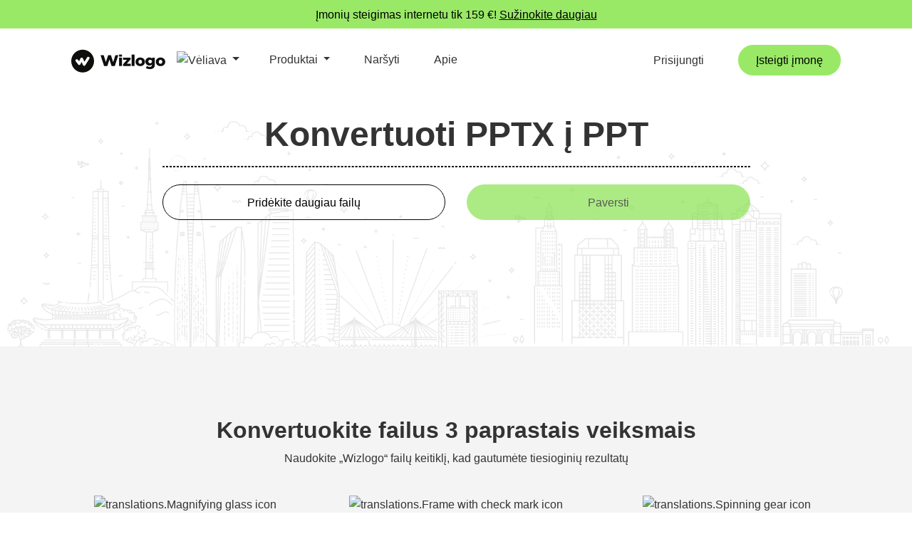

--- FILE ---
content_type: text/html; charset=UTF-8
request_url: https://wizlogo.com/lt/converter/pptx-to-ppt
body_size: 20074
content:
<!DOCTYPE html>
<html lang="lt">
    <head>
        <title>Konvertuoti PPTX į PPT internetu – nemokamas PPTX konverteris į PPT</title>

<meta charset="utf-8">
<meta name="viewport" content="width=device-width, initial-scale=1, shrink-to-fit=no">
<meta name="description" content="Lengvai konvertuokite PPTX (PowerPoint XML) failus į PPT (PowerPoint) formatą internete nemokamai. Konvertuokite savo PPTX pristatymus į PPT keliais paspaudimais. Mėgaukitės visiškai nemokama konversija.">
<meta name="keywords" content="convert PPTX to PPT, PPTX to PPT online, free PPTX to PPT converter, convert PPTX to PowerPoint, PPTX to PPT conversion">
<meta name="author" content="Wizlogo team">
<meta name="msapplication-TileColor" content="#e24c4c">
<meta name="msapplication-TileImage" content="/img/favicons/ms-icon-144x144.png">
<meta name="theme-color" content="#e24c4c">
<meta property="og:url" content="https://wizlogo.com/lt/converter/pptx-to-ppt">
<meta property="og:title" content="Konvertuoti PPTX į PPT internetu – nemokamas PPTX konverteris į PPT">
<meta property="og:image" content="/img/og-image.png">
<meta property="og:description" content="Lengvai konvertuokite PPTX (PowerPoint XML) failus į PPT (PowerPoint) formatą internete nemokamai. Konvertuokite savo PPTX pristatymus į PPT keliais paspaudimais. Mėgaukitės visiškai nemokama konversija.">
<meta property="og:site_name" content="Wizlogo">
<meta property="og:type" content="Website">
<meta name="twitter:card" content="summary_large_image">
<meta name="twitter:title" content="Konvertuoti PPTX į PPT internetu – nemokamas PPTX konverteris į PPT">
<meta name="twitter:description" content="Lengvai konvertuokite PPTX (PowerPoint XML) failus į PPT (PowerPoint) formatą internete nemokamai. Konvertuokite savo PPTX pristatymus į PPT keliais paspaudimais. Mėgaukitės visiškai nemokama konversija.">
<meta name="twitter:image" content="/img/og-image.png">

<link rel="apple-touch-icon" sizes="57x57" href="/img/favicons/apple-icon-57x57.png">
<link rel="apple-touch-icon" sizes="60x60" href="/img/favicons/apple-icon-60x60.png">
<link rel="apple-touch-icon" sizes="72x72" href="/img/favicons/apple-icon-72x72.png">
<link rel="apple-touch-icon" sizes="76x76" href="/img/favicons/apple-icon-76x76.png">
<link rel="apple-touch-icon" sizes="114x114" href="/img/favicons/apple-icon-114x114.png">
<link rel="apple-touch-icon" sizes="120x120" href="/img/favicons/apple-icon-120x120.png">
<link rel="apple-touch-icon" sizes="144x144" href="/img/favicons/apple-icon-144x144.png">
<link rel="apple-touch-icon" sizes="152x152" href="/img/favicons/apple-icon-152x152.png">
<link rel="apple-touch-icon" sizes="180x180" href="/img/favicons/apple-icon-180x180.png">
<link rel="icon" type="image/png" sizes="192x192"  href="/img/favicons/android-icon-192x192.png">
<link rel="icon" type="image/png" sizes="32x32" href="/img/favicons/favicon-32x32.png">
<link rel="icon" type="image/png" sizes="96x96" href="/img/favicons/favicon-96x96.png">
<link rel="icon" type="image/png" sizes="16x16" href="/img/favicons/favicon-16x16.png">
<link rel="manifest" href="/img/favicons/manifest.json">
<link rel="icon" href="/img/favicons/favicon.ico" />


    <link rel="canonical" href="https://wizlogo.com/lt/converter/pptx-to-ppt">
    <link rel="alternate" href="https://wizlogo.com/converter/pptx-to-ppt" hreflang="x-default">
            <link rel="alternate" href="https://wizlogo.com/converter/pptx-to-ppt" hreflang="en">
            <link rel="alternate" href="https://wizlogo.com/es/converter/pptx-to-ppt" hreflang="es">
            <link rel="alternate" href="https://wizlogo.com/id/converter/pptx-to-ppt" hreflang="id">
            <link rel="alternate" href="https://wizlogo.com/nb/converter/pptx-to-ppt" hreflang="nb">
            <link rel="alternate" href="https://wizlogo.com/da/converter/pptx-to-ppt" hreflang="da">
            <link rel="alternate" href="https://wizlogo.com/de/converter/pptx-to-ppt" hreflang="de">
            <link rel="alternate" href="https://wizlogo.com/et/converter/pptx-to-ppt" hreflang="et">
            <link rel="alternate" href="https://wizlogo.com/fr/converter/pptx-to-ppt" hreflang="fr">
            <link rel="alternate" href="https://wizlogo.com/it/converter/pptx-to-ppt" hreflang="it">
            <link rel="alternate" href="https://wizlogo.com/lt/converter/pptx-to-ppt" hreflang="lt">
            <link rel="alternate" href="https://wizlogo.com/nl/converter/pptx-to-ppt" hreflang="nl">
            <link rel="alternate" href="https://wizlogo.com/pl/converter/pptx-to-ppt" hreflang="pl">
            <link rel="alternate" href="https://wizlogo.com/pt/converter/pptx-to-ppt" hreflang="pt">
            <link rel="alternate" href="https://wizlogo.com/fi/converter/pptx-to-ppt" hreflang="fi">
            <link rel="alternate" href="https://wizlogo.com/sv/converter/pptx-to-ppt" hreflang="sv">
            <link rel="alternate" href="https://wizlogo.com/vi/converter/pptx-to-ppt" hreflang="vi">
            <link rel="alternate" href="https://wizlogo.com/tr/converter/pptx-to-ppt" hreflang="tr">
            <link rel="alternate" href="https://wizlogo.com/el/converter/pptx-to-ppt" hreflang="el">
            <link rel="alternate" href="https://wizlogo.com/ru/converter/pptx-to-ppt" hreflang="ru">
            <link rel="alternate" href="https://wizlogo.com/uk/converter/pptx-to-ppt" hreflang="uk">
            <link rel="alternate" href="https://wizlogo.com/hi/converter/pptx-to-ppt" hreflang="hi">
            <link rel="alternate" href="https://wizlogo.com/bn/converter/pptx-to-ppt" hreflang="bn">
            <link rel="alternate" href="https://wizlogo.com/th/converter/pptx-to-ppt" hreflang="th">
            <link rel="alternate" href="https://wizlogo.com/ja/converter/pptx-to-ppt" hreflang="ja">
            <link rel="alternate" href="https://wizlogo.com/zh/converter/pptx-to-ppt" hreflang="zh">
            <link rel="alternate" href="https://wizlogo.com/ko/converter/pptx-to-ppt" hreflang="ko">
            <link rel="alternate" href="https://wizlogo.com/hu/converter/pptx-to-ppt" hreflang="hu">
            <link rel="alternate" href="https://wizlogo.com/ro/converter/pptx-to-ppt" hreflang="ro">
            <link rel="alternate" href="https://wizlogo.com/lv/converter/pptx-to-ppt" hreflang="lv">
            <link rel="alternate" href="https://wizlogo.com/hr/converter/pptx-to-ppt" hreflang="hr">
            <link rel="alternate" href="https://wizlogo.com/sk/converter/pptx-to-ppt" hreflang="sk">
            <link rel="alternate" href="https://wizlogo.com/ka/converter/pptx-to-ppt" hreflang="ka">
            <link rel="alternate" href="https://wizlogo.com/cs/converter/pptx-to-ppt" hreflang="cs">
            <link rel="alternate" href="https://wizlogo.com/sr/converter/pptx-to-ppt" hreflang="sr">
            <link rel="alternate" href="https://wizlogo.com/mk/converter/pptx-to-ppt" hreflang="mk">
            <link rel="alternate" href="https://wizlogo.com/bs/converter/pptx-to-ppt" hreflang="bs">
            <link rel="alternate" href="https://wizlogo.com/is/converter/pptx-to-ppt" hreflang="is">
            <link rel="alternate" href="https://wizlogo.com/bg/converter/pptx-to-ppt" hreflang="bg">
    
<link rel="stylesheet" href="https://maxcdn.bootstrapcdn.com/bootstrap/4.0.0/css/bootstrap.min.css" integrity="sha384-Gn5384xqQ1aoWXA+058RXPxPg6fy4IWvTNh0E263XmFcJlSAwiGgFAW/dAiS6JXm" crossorigin="anonymous">
<link rel="stylesheet" href="/css/app.css?id=e7b1df482d0cf4a6470cc120e8acf57f">

<script src="https://cdnjs.cloudflare.com/ajax/libs/limonte-sweetalert2/7.33.1/sweetalert2.all.min.js" type="40bb8a9e833b5c4c25ac3911-text/javascript"></script>
<script src="https://ajax.googleapis.com/ajax/libs/jquery/3.3.1/jquery.min.js" type="40bb8a9e833b5c4c25ac3911-text/javascript"></script>

    <!-- Google tag (gtag.js) -->
<script async src="https://www.googletagmanager.com/gtag/js?id=G-6LM8ZWX12N" type="40bb8a9e833b5c4c25ac3911-text/javascript"></script>
<script type="40bb8a9e833b5c4c25ac3911-text/javascript">
    var userConsent = localStorage.getItem('userConsent');

    var consentSettings = {
        'ad_user_data': 'granted',
        'ad_personalization': 'granted',
        'ad_storage': 'granted',
        'analytics_storage': 'granted',
        'wait_for_update': 500,
    };

    if(userConsent === 'denied') {
        consentSettings['ad_user_data'] = 'denied';
        consentSettings['ad_personalization'] = 'denied';
        consentSettings['ad_storage'] = 'denied';
        consentSettings['analytics_storage'] = 'denied';
    }

    window.dataLayer = window.dataLayer || [];
    function gtag(){dataLayer.push(arguments);}
    gtag('consent', 'default', consentSettings);
    gtag('js', new Date());
    gtag('config', 'G-6LM8ZWX12N');
</script>
<!-- End Google tag (gtag.js) -->

<!-- Hotjar Tracking Code -->
<script type="40bb8a9e833b5c4c25ac3911-text/javascript">
    (function(h,o,t,j,a,r){
        h.hj=h.hj||function(){(h.hj.q=h.hj.q||[]).push(arguments)};
        h._hjSettings={hjid:3625977,hjsv:6};
        a=o.getElementsByTagName('head')[0];
        r=o.createElement('script');r.async=1;
        r.src=t+h._hjSettings.hjid+j+h._hjSettings.hjsv;
        a.appendChild(r);
    })(window,document,'https://static.hotjar.com/c/hotjar-','.js?sv=');
</script>

<!-- Meta Pixel Code -->
<script type="40bb8a9e833b5c4c25ac3911-text/javascript">
    !function(f,b,e,v,n,t,s)
    {if(f.fbq)return;n=f.fbq=function(){n.callMethod?
        n.callMethod.apply(n,arguments):n.queue.push(arguments)};
        if(!f._fbq)f._fbq=n;n.push=n;n.loaded=!0;n.version='2.0';
        n.queue=[];t=b.createElement(e);t.async=!0;
        t.src=v;s=b.getElementsByTagName(e)[0];
        s.parentNode.insertBefore(t,s)}(window, document,'script',
        'https://connect.facebook.net/en_US/fbevents.js');
    fbq('init', '2398066256954775');
    fbq('track', 'PageView');
</script>
<noscript><img height="1" width="1" style="display:none" src="https://www.facebook.com/tr?id=2398066256954775&ev=PageView&noscript=1"/></noscript>
<!-- End Meta Pixel Code -->
<script type="40bb8a9e833b5c4c25ac3911-text/javascript">
    $(document).ready(function() {

        if (localStorage.getItem('userConsent') === null) {
            $('#consentModal').show();
        }

        $('#acceptConsent').on('click', function() {

            localStorage.setItem('userConsent', 'accepted');

            $('#consentModal').hide();
        });

        $('#denyConsent').on('click', function() {

            localStorage.setItem('userConsent', 'denied');

            $('#consentModal').hide();
        });
    });
</script>


    </head>
    <body id="page-top">
            <div id="consentModal">
    <div class="consentContent">
        <p>Naudodamiesi šia svetaine sutinkate su slapukų naudojimu suasmenintam turiniui ir skelbimams. <a target="_blank" href="/legal">Sužinokite daugiau</a></p>
        <button id="acceptConsent">Priimti</button>
        <button id="denyConsent">Neigti</button>
    </div>
</div>                <!-- Navigation -->
    <div class="company-banner banner-wrapper text-center">
        <a class="text-decoration-none" href="https://wizlogo.com/lt/imoniu-steigimas">
            <span>
                Įmonių steigimas internetu tik 159 €! <span class="text-decoration-underline">Sužinokite daugiau</span>
            </span>
        </a>
    </div>
    <nav class="navbar navbar-expand-lg navbar-light fixed-top d-none d-xl-block no-borders with-banner" id="mainNav">
                        <div class="container">
        <div class="col-3">
            <div class="d-inline-block">
            <a class="navbar-brand js-scroll-trigger" href="/">
                <img id="logo" class="img-fluid" src="/img/branding/logo.svg" alt="logotipas">
            </a>
            <li class="nav-item dropdown d-inline-block position-absolute">
                <a style="padding-left: 0" class="nav-link dropdown-toggle" href="#" id="language" data-toggle="dropdown" aria-haspopup="true" aria-expanded="false">
                    <img class="img-fluid" src="/img/flags/lt.svg" alt="Vėliava" style="width: 23px; border-radius: 2px">
                </a>
                <div id="languages-list" class="dropdown-menu dropdown-menu-right wiz-dropdown-menu-desktop" style="max-height: 500px; height: auto; overflow-x: hidden">
                                            <a rel="alternate" hreflang="en" class="dropdown-item" href="/locale/en/flag/gb">
                            <img class="img-fluid" src="/img/flags/gb.svg" alt="United Kingdom - English Flag" style="width: 15px">
                            United Kingdom - English
                        </a>
                                            <a rel="alternate" hreflang="en" class="dropdown-item" href="/locale/en/flag/us">
                            <img class="img-fluid" src="/img/flags/us.svg" alt="United States - English Flag" style="width: 15px">
                            United States - English
                        </a>
                                            <a rel="alternate" hreflang="hi" class="dropdown-item" href="/locale/hi/flag/in">
                            <img class="img-fluid" src="/img/flags/in.svg" alt="India - हिंदी Flag" style="width: 15px">
                            India - हिंदी
                        </a>
                                            <a rel="alternate" hreflang="de" class="dropdown-item" href="/locale/de/flag/de">
                            <img class="img-fluid" src="/img/flags/de.svg" alt="Deutschland - Deutsch Flag" style="width: 15px">
                            Deutschland - Deutsch
                        </a>
                                            <a rel="alternate" hreflang="fr" class="dropdown-item" href="/locale/fr/flag/fr">
                            <img class="img-fluid" src="/img/flags/fr.svg" alt="France - Français Flag" style="width: 15px">
                            France - Français
                        </a>
                                            <a rel="alternate" hreflang="nl" class="dropdown-item" href="/locale/nl/flag/nl">
                            <img class="img-fluid" src="/img/flags/nl.svg" alt="Nederlands - Dutch Flag" style="width: 15px">
                            Nederlands - Dutch
                        </a>
                                            <a rel="alternate" hreflang="pt" class="dropdown-item" href="/locale/pt/flag/br">
                            <img class="img-fluid" src="/img/flags/br.svg" alt="Brasil - Português Flag" style="width: 15px">
                            Brasil - Português
                        </a>
                                            <a rel="alternate" hreflang="es" class="dropdown-item" href="/locale/es/flag/es">
                            <img class="img-fluid" src="/img/flags/es.svg" alt="España - Español Flag" style="width: 15px">
                            España - Español
                        </a>
                                            <a rel="alternate" hreflang="pt" class="dropdown-item" href="/locale/pt/flag/pt">
                            <img class="img-fluid" src="/img/flags/pt.svg" alt="Portugal - Português Flag" style="width: 15px">
                            Portugal - Português
                        </a>
                                            <a rel="alternate" hreflang="it" class="dropdown-item" href="/locale/it/flag/it">
                            <img class="img-fluid" src="/img/flags/it.svg" alt="Italia - Italiano Flag" style="width: 15px">
                            Italia - Italiano
                        </a>
                                            <a rel="alternate" hreflang="lt" class="dropdown-item" href="/locale/lt/flag/lt">
                            <img class="img-fluid" src="/img/flags/lt.svg" alt="Lietuva - Lietuvių Flag" style="width: 15px">
                            Lietuva - Lietuvių
                        </a>
                                            <a rel="alternate" hreflang="et" class="dropdown-item" href="/locale/et/flag/ee">
                            <img class="img-fluid" src="/img/flags/ee.svg" alt="Eesti - Eesti keel Flag" style="width: 15px">
                            Eesti - Eesti keel
                        </a>
                                            <a rel="alternate" hreflang="de" class="dropdown-item" href="/locale/de/flag/ch">
                            <img class="img-fluid" src="/img/flags/ch.svg" alt="Schweiz - Deutsch Flag" style="width: 15px">
                            Schweiz - Deutsch
                        </a>
                                            <a rel="alternate" hreflang="de" class="dropdown-item" href="/locale/de/flag/at">
                            <img class="img-fluid" src="/img/flags/at.svg" alt="Österreich - Deutsch Flag" style="width: 15px">
                            Österreich - Deutsch
                        </a>
                                            <a rel="alternate" hreflang="da" class="dropdown-item" href="/locale/da/flag/dk">
                            <img class="img-fluid" src="/img/flags/dk.svg" alt="Danmark - Dansk Flag" style="width: 15px">
                            Danmark - Dansk
                        </a>
                                            <a rel="alternate" hreflang="el" class="dropdown-item" href="/locale/el/flag/gr">
                            <img class="img-fluid" src="/img/flags/gr.svg" alt="Ελλάδα - Ελληνικά Flag" style="width: 15px">
                            Ελλάδα - Ελληνικά
                        </a>
                                            <a rel="alternate" hreflang="en" class="dropdown-item" href="/locale/en/flag/au">
                            <img class="img-fluid" src="/img/flags/au.svg" alt="Australia - English Flag" style="width: 15px">
                            Australia - English
                        </a>
                                            <a rel="alternate" hreflang="en" class="dropdown-item" href="/locale/en/flag/ca">
                            <img class="img-fluid" src="/img/flags/ca.svg" alt="Canada - English Flag" style="width: 15px">
                            Canada - English
                        </a>
                                            <a rel="alternate" hreflang="en" class="dropdown-item" href="/locale/en/flag/hk">
                            <img class="img-fluid" src="/img/flags/hk.svg" alt="Hong Kong - English Flag" style="width: 15px">
                            Hong Kong - English
                        </a>
                                            <a rel="alternate" hreflang="en" class="dropdown-item" href="/locale/en/flag/ie">
                            <img class="img-fluid" src="/img/flags/ie.svg" alt="Ireland - English Flag" style="width: 15px">
                            Ireland - English
                        </a>
                                            <a rel="alternate" hreflang="en" class="dropdown-item" href="/locale/en/flag/il">
                            <img class="img-fluid" src="/img/flags/il.svg" alt="Israel - English Flag" style="width: 15px">
                            Israel - English
                        </a>
                                            <a rel="alternate" hreflang="en" class="dropdown-item" href="/locale/en/flag/my">
                            <img class="img-fluid" src="/img/flags/my.svg" alt="Malaysia - English Flag" style="width: 15px">
                            Malaysia - English
                        </a>
                                            <a rel="alternate" hreflang="en" class="dropdown-item" href="/locale/en/flag/nz">
                            <img class="img-fluid" src="/img/flags/nz.svg" alt="New Zealand - English Flag" style="width: 15px">
                            New Zealand - English
                        </a>
                                            <a rel="alternate" hreflang="en" class="dropdown-item" href="/locale/en/flag/pk">
                            <img class="img-fluid" src="/img/flags/pk.svg" alt="Pakistan - English Flag" style="width: 15px">
                            Pakistan - English
                        </a>
                                            <a rel="alternate" hreflang="en" class="dropdown-item" href="/locale/en/flag/ph">
                            <img class="img-fluid" src="/img/flags/ph.svg" alt="Philippines - English Flag" style="width: 15px">
                            Philippines - English
                        </a>
                                            <a rel="alternate" hreflang="en" class="dropdown-item" href="/locale/en/flag/sg">
                            <img class="img-fluid" src="/img/flags/sg.svg" alt="Singapore - English Flag" style="width: 15px">
                            Singapore - English
                        </a>
                                            <a rel="alternate" hreflang="en" class="dropdown-item" href="/locale/en/flag/za">
                            <img class="img-fluid" src="/img/flags/za.svg" alt="South Africa - English Flag" style="width: 15px">
                            South Africa - English
                        </a>
                                            <a rel="alternate" hreflang="en" class="dropdown-item" href="/locale/en/flag/ae">
                            <img class="img-fluid" src="/img/flags/ae.svg" alt="United Arab Emirates - English Flag" style="width: 15px">
                            United Arab Emirates - English
                        </a>
                                            <a rel="alternate" hreflang="es" class="dropdown-item" href="/locale/es/flag/cl">
                            <img class="img-fluid" src="/img/flags/cl.svg" alt="Chile - Español Flag" style="width: 15px">
                            Chile - Español
                        </a>
                                            <a rel="alternate" hreflang="es" class="dropdown-item" href="/locale/es/flag/co">
                            <img class="img-fluid" src="/img/flags/co.svg" alt="Colombia - Español Flag" style="width: 15px">
                            Colombia - Español
                        </a>
                                            <a rel="alternate" hreflang="es" class="dropdown-item" href="/locale/es/flag/mx">
                            <img class="img-fluid" src="/img/flags/mx.svg" alt="México - Español Flag" style="width: 15px">
                            México - Español
                        </a>
                                            <a rel="alternate" hreflang="es" class="dropdown-item" href="/locale/es/flag/pe">
                            <img class="img-fluid" src="/img/flags/pe.svg" alt="Perú - Español Flag" style="width: 15px">
                            Perú - Español
                        </a>
                                            <a rel="alternate" hreflang="es" class="dropdown-item" href="/locale/es/flag/ar">
                            <img class="img-fluid" src="/img/flags/ar.svg" alt="Argentina - Español Flag" style="width: 15px">
                            Argentina - Español
                        </a>
                                            <a rel="alternate" hreflang="es" class="dropdown-item" href="/locale/es/flag/ve">
                            <img class="img-fluid" src="/img/flags/ve.svg" alt="Venezuela - Español Flag" style="width: 15px">
                            Venezuela - Español
                        </a>
                                            <a rel="alternate" hreflang="fi" class="dropdown-item" href="/locale/fi/flag/fi">
                            <img class="img-fluid" src="/img/flags/fi.svg" alt="Suomi - Suomi Flag" style="width: 15px">
                            Suomi - Suomi
                        </a>
                                            <a rel="alternate" hreflang="fr" class="dropdown-item" href="/locale/fr/flag/be">
                            <img class="img-fluid" src="/img/flags/be.svg" alt="Belgique - Français Flag" style="width: 15px">
                            Belgique - Français
                        </a>
                                            <a rel="alternate" hreflang="id" class="dropdown-item" href="/locale/id/flag/id">
                            <img class="img-fluid" src="/img/flags/id.svg" alt="Indonesia - Bahasa Indonesia Flag" style="width: 15px">
                            Indonesia - Bahasa Indonesia
                        </a>
                                            <a rel="alternate" hreflang="nb" class="dropdown-item" href="/locale/nb/flag/no">
                            <img class="img-fluid" src="/img/flags/no.svg" alt="Norge - Bokmål Flag" style="width: 15px">
                            Norge - Bokmål
                        </a>
                                            <a rel="alternate" hreflang="pl" class="dropdown-item" href="/locale/pl/flag/pl">
                            <img class="img-fluid" src="/img/flags/pl.svg" alt="Polska - Polski Flag" style="width: 15px">
                            Polska - Polski
                        </a>
                                            <a rel="alternate" hreflang="ru" class="dropdown-item" href="/locale/ru/flag/ru">
                            <img class="img-fluid" src="/img/flags/ru.svg" alt="Россия - Русский Flag" style="width: 15px">
                            Россия - Русский
                        </a>
                                            <a rel="alternate" hreflang="sv" class="dropdown-item" href="/locale/sv/flag/se">
                            <img class="img-fluid" src="/img/flags/se.svg" alt="Sverige - Svenska Flag" style="width: 15px">
                            Sverige - Svenska
                        </a>
                                            <a rel="alternate" hreflang="th" class="dropdown-item" href="/locale/th/flag/th">
                            <img class="img-fluid" src="/img/flags/th.svg" alt="ไทย - ไทย Flag" style="width: 15px">
                            ไทย - ไทย
                        </a>
                                            <a rel="alternate" hreflang="tr" class="dropdown-item" href="/locale/tr/flag/tr">
                            <img class="img-fluid" src="/img/flags/tr.svg" alt="Türkiye - Türkçe Flag" style="width: 15px">
                            Türkiye - Türkçe
                        </a>
                                            <a rel="alternate" hreflang="uk" class="dropdown-item" href="/locale/uk/flag/ua">
                            <img class="img-fluid" src="/img/flags/ua.svg" alt="Україна - Українська Flag" style="width: 15px">
                            Україна - Українська
                        </a>
                                            <a rel="alternate" hreflang="vi" class="dropdown-item" href="/locale/vi/flag/vn">
                            <img class="img-fluid" src="/img/flags/vn.svg" alt="Việt Nam - Tiếng Việt Flag" style="width: 15px">
                            Việt Nam - Tiếng Việt
                        </a>
                                            <a rel="alternate" hreflang="zh" class="dropdown-item" href="/locale/zh/flag/tw">
                            <img class="img-fluid" src="/img/flags/tw.svg" alt="台灣 - 繁體中文 Flag" style="width: 15px">
                            台灣 - 繁體中文
                        </a>
                                            <a rel="alternate" hreflang="bn" class="dropdown-item" href="/locale/bn/flag/bd">
                            <img class="img-fluid" src="/img/flags/bd.svg" alt="বঙ্গ - বাঙালি Flag" style="width: 15px">
                            বঙ্গ - বাঙালি
                        </a>
                                            <a rel="alternate" hreflang="ja" class="dropdown-item" href="/locale/ja/flag/jp">
                            <img class="img-fluid" src="/img/flags/jp.svg" alt="日本 - 日本語 Flag" style="width: 15px">
                            日本 - 日本語
                        </a>
                                            <a rel="alternate" hreflang="ko" class="dropdown-item" href="/locale/ko/flag/kr">
                            <img class="img-fluid" src="/img/flags/kr.svg" alt="대한민국 - 한국어 Flag" style="width: 15px">
                            대한민국 - 한국어
                        </a>
                                            <a rel="alternate" hreflang="hu" class="dropdown-item" href="/locale/hu/flag/hu">
                            <img class="img-fluid" src="/img/flags/hu.svg" alt="Magyarország - Magyar Flag" style="width: 15px">
                            Magyarország - Magyar
                        </a>
                                            <a rel="alternate" hreflang="ro" class="dropdown-item" href="/locale/ro/flag/ro">
                            <img class="img-fluid" src="/img/flags/ro.svg" alt="România - Română Flag" style="width: 15px">
                            România - Română
                        </a>
                                            <a rel="alternate" hreflang="lv" class="dropdown-item" href="/locale/lv/flag/lv">
                            <img class="img-fluid" src="/img/flags/lv.svg" alt="Latvija - Latviešu Flag" style="width: 15px">
                            Latvija - Latviešu
                        </a>
                                            <a rel="alternate" hreflang="hr" class="dropdown-item" href="/locale/hr/flag/hr">
                            <img class="img-fluid" src="/img/flags/hr.svg" alt="Hrvatska - Hrvatski Flag" style="width: 15px">
                            Hrvatska - Hrvatski
                        </a>
                                            <a rel="alternate" hreflang="sk" class="dropdown-item" href="/locale/sk/flag/sk">
                            <img class="img-fluid" src="/img/flags/sk.svg" alt="Slovensko - Slovenčina Flag" style="width: 15px">
                            Slovensko - Slovenčina
                        </a>
                                            <a rel="alternate" hreflang="ka" class="dropdown-item" href="/locale/ka/flag/ge">
                            <img class="img-fluid" src="/img/flags/ge.svg" alt="საქართველო - ქართული Flag" style="width: 15px">
                            საქართველო - ქართული
                        </a>
                                            <a rel="alternate" hreflang="cs" class="dropdown-item" href="/locale/cs/flag/cz">
                            <img class="img-fluid" src="/img/flags/cz.svg" alt="Česko - Čeština Flag" style="width: 15px">
                            Česko - Čeština
                        </a>
                                            <a rel="alternate" hreflang="sr" class="dropdown-item" href="/locale/sr/flag/rs">
                            <img class="img-fluid" src="/img/flags/rs.svg" alt="Србија - Српски Flag" style="width: 15px">
                            Србија - Српски
                        </a>
                                            <a rel="alternate" hreflang="mk" class="dropdown-item" href="/locale/mk/flag/mk">
                            <img class="img-fluid" src="/img/flags/mk.svg" alt="Македонија - Македонски (Makedonski) Flag" style="width: 15px">
                            Македонија - Македонски (Makedonski)
                        </a>
                                            <a rel="alternate" hreflang="bs" class="dropdown-item" href="/locale/bs/flag/ba">
                            <img class="img-fluid" src="/img/flags/ba.svg" alt="Bosna i Hercegovina - Bosanski Flag" style="width: 15px">
                            Bosna i Hercegovina - Bosanski
                        </a>
                                            <a rel="alternate" hreflang="is" class="dropdown-item" href="/locale/is/flag/is">
                            <img class="img-fluid" src="/img/flags/is.svg" alt="Ísland - Íslenska Flag" style="width: 15px">
                            Ísland - Íslenska
                        </a>
                                            <a rel="alternate" hreflang="bg" class="dropdown-item" href="/locale/bg/flag/bg">
                            <img class="img-fluid" src="/img/flags/bg.svg" alt="България - Български (Balgarski) Flag" style="width: 15px">
                            България - Български (Balgarski)
                        </a>
                                    </div>
            </li>
        </div>
        </div>
        <div class="col-9 d-flex justify-content-between">
            <div class="right">
                <ul class="navbar-nav ml-auto">
                    <li class="nav-item mt-2">
                        <a class="pl-0 pr-0 pr-sm-1 pr-xl-5 dropdown-toggle nav-link" id="productsToggle">
                            Produktai                        </a>
                        <div class="product-dropdown bg-white d-none pr-3" id="productsDropdown">
                            <p>
                                <a href="https://wizlogo.com/lt/logo/create" class="nav-link py-0">
                                    Logotipų kūrėjas                                </a>
                            </p>
                            <p>
                                <a href="https://wizlogo.com/lt/business-name-generator" class="nav-link py-0">
                                    Verslo vardo generatorius                                </a>
                            </p>
                            <p>
                                <a href="https://wizlogo.com/lt/blog-name-generator" class="nav-link py-0">
                                    Tinklaraščio vardo generatorius                                </a>
                            </p>
                            <p>
                                <a href="https://wizlogo.com/lt/slogan-generator" class="nav-link py-0">
                                    Šūkių generatorius                                </a>
                            </p>
                            <p>
                                <a href="https://wizlogo.com/lt/signature-generator" class="nav-link py-0">
                                    Parašo generatorius                                </a>
                            </p>
                            <p>
                                <a href="https://wizlogo.com/lt/email-signature-generator" class="nav-link py-0">
                                    El. pašto parašų generatorius                                </a>
                            </p>
                            <p>
                                <a href="https://wizlogo.com/lt/business-cards" class="nav-link py-0">
                                    Vizitinių kortelių kūrėjas                                </a>
                            </p>
                            <p>
                                <a href="https://wizlogo.com/lt/invoice-generator" class="nav-link py-0">
                                    Sąskaitų faktūrų generatorius                                </a>
                            </p>
                            <hr>
                            <p>
                                <a href="https://wizlogo.com/lt/rgb-to-hex" class="nav-link py-0">
                                    RGB į HEX keitiklis                                </a>
                            </p>
                            <p>
                                <a href="https://wizlogo.com/lt/rgb-to-cmyk" class="nav-link py-0">
                                    RGB į CMYK keitiklį                                </a>
                            </p>
                            <p>
                                <a href="https://wizlogo.com/lt/hex-to-cmyk" class="nav-link py-0">
                                    HEX į CMYK keitiklis                                </a>
                            </p>
                            <p>
                                <a href="https://wizlogo.com/lt/hex-to-rgb" class="nav-link py-0">
                                    HEX į RGB keitiklis                                </a>
                            </p>
                            <p>
                                <a href="https://wizlogo.com/lt/cmyk-to-hex" class="nav-link py-0">
                                    CMYK į HEX keitiklį                                </a>
                            </p>
                            <p>
                                <a href="https://wizlogo.com/lt/cmyk-to-rgb" class="nav-link py-0">
                                    CMYK į RGB keitiklį                                </a>
                            </p>
                            <hr>
                            <p>
                                <a href="https://wizlogo.com/lt/converters" class="nav-link py-0">
                                    Failų keitiklis
                                </a>
                            </p>
                            <p>
                                <a href="https://wizlogo.com/lt/esim" class="nav-link py-0">
                                    eSIM planai                                </a>
                            </p>
                            <p>
                                <a href="https://wizlogo.com/lt/domain-name-search" class="nav-link py-0">
                                    Domeno vardo paieška                                </a>
                            </p>
                            <p>
                                <a href="https://wizlogo.com/lt/business-email" class="nav-link py-0">
                                    Verslo pašto dėžutė                                </a>
                            </p>
                        </div>
                    </li>
                    <li class="nav-item mt-2">
                        <a class="nav-link js-scroll-trigger pl-0 pr-0 pr-sm-1 pr-xl-5" href="https://wizlogo.com/lt/explore">
                            Naršyti
                        </a>
                    </li>
                    <li class="nav-item mt-2 mr-lg-0">
                        <a class="nav-link js-scroll-trigger pl-0 pr-0 pr-sm-1 pr-xl-5" href="https://wizlogo.com/lt/about">
                            Apie                        </a>
                    </li>
                </ul>
            </div>
            <div class="left d-flex justify-content-center align-items-center align-content-center">
                                    <a class="nav-link pr-0 pl-0 pr-0 pr-sm-1 pr-xl-5" href="/login">
                        Prisijungti                    </a>
                                                                            <a class="nav-link pl-0 pr-0" href="https://wizlogo.com/lt/imoniu-steigimas">
                            <button class="btn btn-primary px-4 py-2">
                                Įsteigti įmonę
                            </button>
                        </a>
                                </div>
        </div>
    </div>
</nav>
    <nav class="navbar fixed-top d-inline-block d-xl-none with-banner sticky navbar-dark" id="mobileNav">
    <div class="container">
        <div class="col-12 text-center text-sm-left col-sm-6">
            <div class="d-inline-block">
            <a class="navbar-brand js-scroll-trigger" href="/"><img id="logo" class="img-fluid" src="/img/branding/logo-white.svg" alt="logotipas"></a>
            <li class="nav-item dropdown d-inline-block">
                <a style="padding-left: 0" class="nav-link dropdown-toggle" id="mobile-language" aria-haspopup="true">
                    <img class="img-fluid" src="/img/flags/lt.svg" alt="Vėliava" style="width: 23px; border-radius: 2px">
                </a>
                <div id="languages-list-mobile" class="wiz-dropdown-menu hidden" style="max-height: 500px; height: auto; overflow-x: hidden">
                                            <a rel="alternate" hreflang="en" class="dropdown-item" href="/locale/en/flag/gb">
                            <img class="img-fluid language-flag" src="/img/flags/gb.svg" alt="United Kingdom - English Flag">
                            United Kingdom - English
                        </a>
                                            <a rel="alternate" hreflang="en" class="dropdown-item" href="/locale/en/flag/us">
                            <img class="img-fluid language-flag" src="/img/flags/us.svg" alt="United States - English Flag">
                            United States - English
                        </a>
                                            <a rel="alternate" hreflang="hi" class="dropdown-item" href="/locale/hi/flag/in">
                            <img class="img-fluid language-flag" src="/img/flags/in.svg" alt="India - हिंदी Flag">
                            India - हिंदी
                        </a>
                                            <a rel="alternate" hreflang="de" class="dropdown-item" href="/locale/de/flag/de">
                            <img class="img-fluid language-flag" src="/img/flags/de.svg" alt="Deutschland - Deutsch Flag">
                            Deutschland - Deutsch
                        </a>
                                            <a rel="alternate" hreflang="fr" class="dropdown-item" href="/locale/fr/flag/fr">
                            <img class="img-fluid language-flag" src="/img/flags/fr.svg" alt="France - Français Flag">
                            France - Français
                        </a>
                                            <a rel="alternate" hreflang="nl" class="dropdown-item" href="/locale/nl/flag/nl">
                            <img class="img-fluid language-flag" src="/img/flags/nl.svg" alt="Nederlands - Dutch Flag">
                            Nederlands - Dutch
                        </a>
                                            <a rel="alternate" hreflang="pt" class="dropdown-item" href="/locale/pt/flag/br">
                            <img class="img-fluid language-flag" src="/img/flags/br.svg" alt="Brasil - Português Flag">
                            Brasil - Português
                        </a>
                                            <a rel="alternate" hreflang="es" class="dropdown-item" href="/locale/es/flag/es">
                            <img class="img-fluid language-flag" src="/img/flags/es.svg" alt="España - Español Flag">
                            España - Español
                        </a>
                                            <a rel="alternate" hreflang="pt" class="dropdown-item" href="/locale/pt/flag/pt">
                            <img class="img-fluid language-flag" src="/img/flags/pt.svg" alt="Portugal - Português Flag">
                            Portugal - Português
                        </a>
                                            <a rel="alternate" hreflang="it" class="dropdown-item" href="/locale/it/flag/it">
                            <img class="img-fluid language-flag" src="/img/flags/it.svg" alt="Italia - Italiano Flag">
                            Italia - Italiano
                        </a>
                                            <a rel="alternate" hreflang="lt" class="dropdown-item" href="/locale/lt/flag/lt">
                            <img class="img-fluid language-flag" src="/img/flags/lt.svg" alt="Lietuva - Lietuvių Flag">
                            Lietuva - Lietuvių
                        </a>
                                            <a rel="alternate" hreflang="et" class="dropdown-item" href="/locale/et/flag/ee">
                            <img class="img-fluid language-flag" src="/img/flags/ee.svg" alt="Eesti - Eesti keel Flag">
                            Eesti - Eesti keel
                        </a>
                                            <a rel="alternate" hreflang="de" class="dropdown-item" href="/locale/de/flag/ch">
                            <img class="img-fluid language-flag" src="/img/flags/ch.svg" alt="Schweiz - Deutsch Flag">
                            Schweiz - Deutsch
                        </a>
                                            <a rel="alternate" hreflang="de" class="dropdown-item" href="/locale/de/flag/at">
                            <img class="img-fluid language-flag" src="/img/flags/at.svg" alt="Österreich - Deutsch Flag">
                            Österreich - Deutsch
                        </a>
                                            <a rel="alternate" hreflang="da" class="dropdown-item" href="/locale/da/flag/dk">
                            <img class="img-fluid language-flag" src="/img/flags/dk.svg" alt="Danmark - Dansk Flag">
                            Danmark - Dansk
                        </a>
                                            <a rel="alternate" hreflang="el" class="dropdown-item" href="/locale/el/flag/gr">
                            <img class="img-fluid language-flag" src="/img/flags/gr.svg" alt="Ελλάδα - Ελληνικά Flag">
                            Ελλάδα - Ελληνικά
                        </a>
                                            <a rel="alternate" hreflang="en" class="dropdown-item" href="/locale/en/flag/au">
                            <img class="img-fluid language-flag" src="/img/flags/au.svg" alt="Australia - English Flag">
                            Australia - English
                        </a>
                                            <a rel="alternate" hreflang="en" class="dropdown-item" href="/locale/en/flag/ca">
                            <img class="img-fluid language-flag" src="/img/flags/ca.svg" alt="Canada - English Flag">
                            Canada - English
                        </a>
                                            <a rel="alternate" hreflang="en" class="dropdown-item" href="/locale/en/flag/hk">
                            <img class="img-fluid language-flag" src="/img/flags/hk.svg" alt="Hong Kong - English Flag">
                            Hong Kong - English
                        </a>
                                            <a rel="alternate" hreflang="en" class="dropdown-item" href="/locale/en/flag/ie">
                            <img class="img-fluid language-flag" src="/img/flags/ie.svg" alt="Ireland - English Flag">
                            Ireland - English
                        </a>
                                            <a rel="alternate" hreflang="en" class="dropdown-item" href="/locale/en/flag/il">
                            <img class="img-fluid language-flag" src="/img/flags/il.svg" alt="Israel - English Flag">
                            Israel - English
                        </a>
                                            <a rel="alternate" hreflang="en" class="dropdown-item" href="/locale/en/flag/my">
                            <img class="img-fluid language-flag" src="/img/flags/my.svg" alt="Malaysia - English Flag">
                            Malaysia - English
                        </a>
                                            <a rel="alternate" hreflang="en" class="dropdown-item" href="/locale/en/flag/nz">
                            <img class="img-fluid language-flag" src="/img/flags/nz.svg" alt="New Zealand - English Flag">
                            New Zealand - English
                        </a>
                                            <a rel="alternate" hreflang="en" class="dropdown-item" href="/locale/en/flag/pk">
                            <img class="img-fluid language-flag" src="/img/flags/pk.svg" alt="Pakistan - English Flag">
                            Pakistan - English
                        </a>
                                            <a rel="alternate" hreflang="en" class="dropdown-item" href="/locale/en/flag/ph">
                            <img class="img-fluid language-flag" src="/img/flags/ph.svg" alt="Philippines - English Flag">
                            Philippines - English
                        </a>
                                            <a rel="alternate" hreflang="en" class="dropdown-item" href="/locale/en/flag/sg">
                            <img class="img-fluid language-flag" src="/img/flags/sg.svg" alt="Singapore - English Flag">
                            Singapore - English
                        </a>
                                            <a rel="alternate" hreflang="en" class="dropdown-item" href="/locale/en/flag/za">
                            <img class="img-fluid language-flag" src="/img/flags/za.svg" alt="South Africa - English Flag">
                            South Africa - English
                        </a>
                                            <a rel="alternate" hreflang="en" class="dropdown-item" href="/locale/en/flag/ae">
                            <img class="img-fluid language-flag" src="/img/flags/ae.svg" alt="United Arab Emirates - English Flag">
                            United Arab Emirates - English
                        </a>
                                            <a rel="alternate" hreflang="es" class="dropdown-item" href="/locale/es/flag/cl">
                            <img class="img-fluid language-flag" src="/img/flags/cl.svg" alt="Chile - Español Flag">
                            Chile - Español
                        </a>
                                            <a rel="alternate" hreflang="es" class="dropdown-item" href="/locale/es/flag/co">
                            <img class="img-fluid language-flag" src="/img/flags/co.svg" alt="Colombia - Español Flag">
                            Colombia - Español
                        </a>
                                            <a rel="alternate" hreflang="es" class="dropdown-item" href="/locale/es/flag/mx">
                            <img class="img-fluid language-flag" src="/img/flags/mx.svg" alt="México - Español Flag">
                            México - Español
                        </a>
                                            <a rel="alternate" hreflang="es" class="dropdown-item" href="/locale/es/flag/pe">
                            <img class="img-fluid language-flag" src="/img/flags/pe.svg" alt="Perú - Español Flag">
                            Perú - Español
                        </a>
                                            <a rel="alternate" hreflang="es" class="dropdown-item" href="/locale/es/flag/ar">
                            <img class="img-fluid language-flag" src="/img/flags/ar.svg" alt="Argentina - Español Flag">
                            Argentina - Español
                        </a>
                                            <a rel="alternate" hreflang="es" class="dropdown-item" href="/locale/es/flag/ve">
                            <img class="img-fluid language-flag" src="/img/flags/ve.svg" alt="Venezuela - Español Flag">
                            Venezuela - Español
                        </a>
                                            <a rel="alternate" hreflang="fi" class="dropdown-item" href="/locale/fi/flag/fi">
                            <img class="img-fluid language-flag" src="/img/flags/fi.svg" alt="Suomi - Suomi Flag">
                            Suomi - Suomi
                        </a>
                                            <a rel="alternate" hreflang="fr" class="dropdown-item" href="/locale/fr/flag/be">
                            <img class="img-fluid language-flag" src="/img/flags/be.svg" alt="Belgique - Français Flag">
                            Belgique - Français
                        </a>
                                            <a rel="alternate" hreflang="id" class="dropdown-item" href="/locale/id/flag/id">
                            <img class="img-fluid language-flag" src="/img/flags/id.svg" alt="Indonesia - Bahasa Indonesia Flag">
                            Indonesia - Bahasa Indonesia
                        </a>
                                            <a rel="alternate" hreflang="nb" class="dropdown-item" href="/locale/nb/flag/no">
                            <img class="img-fluid language-flag" src="/img/flags/no.svg" alt="Norge - Bokmål Flag">
                            Norge - Bokmål
                        </a>
                                            <a rel="alternate" hreflang="pl" class="dropdown-item" href="/locale/pl/flag/pl">
                            <img class="img-fluid language-flag" src="/img/flags/pl.svg" alt="Polska - Polski Flag">
                            Polska - Polski
                        </a>
                                            <a rel="alternate" hreflang="ru" class="dropdown-item" href="/locale/ru/flag/ru">
                            <img class="img-fluid language-flag" src="/img/flags/ru.svg" alt="Россия - Русский Flag">
                            Россия - Русский
                        </a>
                                            <a rel="alternate" hreflang="sv" class="dropdown-item" href="/locale/sv/flag/se">
                            <img class="img-fluid language-flag" src="/img/flags/se.svg" alt="Sverige - Svenska Flag">
                            Sverige - Svenska
                        </a>
                                            <a rel="alternate" hreflang="th" class="dropdown-item" href="/locale/th/flag/th">
                            <img class="img-fluid language-flag" src="/img/flags/th.svg" alt="ไทย - ไทย Flag">
                            ไทย - ไทย
                        </a>
                                            <a rel="alternate" hreflang="tr" class="dropdown-item" href="/locale/tr/flag/tr">
                            <img class="img-fluid language-flag" src="/img/flags/tr.svg" alt="Türkiye - Türkçe Flag">
                            Türkiye - Türkçe
                        </a>
                                            <a rel="alternate" hreflang="uk" class="dropdown-item" href="/locale/uk/flag/ua">
                            <img class="img-fluid language-flag" src="/img/flags/ua.svg" alt="Україна - Українська Flag">
                            Україна - Українська
                        </a>
                                            <a rel="alternate" hreflang="vi" class="dropdown-item" href="/locale/vi/flag/vn">
                            <img class="img-fluid language-flag" src="/img/flags/vn.svg" alt="Việt Nam - Tiếng Việt Flag">
                            Việt Nam - Tiếng Việt
                        </a>
                                            <a rel="alternate" hreflang="zh" class="dropdown-item" href="/locale/zh/flag/tw">
                            <img class="img-fluid language-flag" src="/img/flags/tw.svg" alt="台灣 - 繁體中文 Flag">
                            台灣 - 繁體中文
                        </a>
                                            <a rel="alternate" hreflang="bn" class="dropdown-item" href="/locale/bn/flag/bd">
                            <img class="img-fluid language-flag" src="/img/flags/bd.svg" alt="বঙ্গ - বাঙালি Flag">
                            বঙ্গ - বাঙালি
                        </a>
                                            <a rel="alternate" hreflang="ja" class="dropdown-item" href="/locale/ja/flag/jp">
                            <img class="img-fluid language-flag" src="/img/flags/jp.svg" alt="日本 - 日本語 Flag">
                            日本 - 日本語
                        </a>
                                            <a rel="alternate" hreflang="ko" class="dropdown-item" href="/locale/ko/flag/kr">
                            <img class="img-fluid language-flag" src="/img/flags/kr.svg" alt="대한민국 - 한국어 Flag">
                            대한민국 - 한국어
                        </a>
                                            <a rel="alternate" hreflang="hu" class="dropdown-item" href="/locale/hu/flag/hu">
                            <img class="img-fluid language-flag" src="/img/flags/hu.svg" alt="Magyarország - Magyar Flag">
                            Magyarország - Magyar
                        </a>
                                            <a rel="alternate" hreflang="ro" class="dropdown-item" href="/locale/ro/flag/ro">
                            <img class="img-fluid language-flag" src="/img/flags/ro.svg" alt="România - Română Flag">
                            România - Română
                        </a>
                                            <a rel="alternate" hreflang="lv" class="dropdown-item" href="/locale/lv/flag/lv">
                            <img class="img-fluid language-flag" src="/img/flags/lv.svg" alt="Latvija - Latviešu Flag">
                            Latvija - Latviešu
                        </a>
                                            <a rel="alternate" hreflang="hr" class="dropdown-item" href="/locale/hr/flag/hr">
                            <img class="img-fluid language-flag" src="/img/flags/hr.svg" alt="Hrvatska - Hrvatski Flag">
                            Hrvatska - Hrvatski
                        </a>
                                            <a rel="alternate" hreflang="sk" class="dropdown-item" href="/locale/sk/flag/sk">
                            <img class="img-fluid language-flag" src="/img/flags/sk.svg" alt="Slovensko - Slovenčina Flag">
                            Slovensko - Slovenčina
                        </a>
                                            <a rel="alternate" hreflang="ka" class="dropdown-item" href="/locale/ka/flag/ge">
                            <img class="img-fluid language-flag" src="/img/flags/ge.svg" alt="საქართველო - ქართული Flag">
                            საქართველო - ქართული
                        </a>
                                            <a rel="alternate" hreflang="cs" class="dropdown-item" href="/locale/cs/flag/cz">
                            <img class="img-fluid language-flag" src="/img/flags/cz.svg" alt="Česko - Čeština Flag">
                            Česko - Čeština
                        </a>
                                            <a rel="alternate" hreflang="sr" class="dropdown-item" href="/locale/sr/flag/rs">
                            <img class="img-fluid language-flag" src="/img/flags/rs.svg" alt="Србија - Српски Flag">
                            Србија - Српски
                        </a>
                                            <a rel="alternate" hreflang="mk" class="dropdown-item" href="/locale/mk/flag/mk">
                            <img class="img-fluid language-flag" src="/img/flags/mk.svg" alt="Македонија - Македонски (Makedonski) Flag">
                            Македонија - Македонски (Makedonski)
                        </a>
                                            <a rel="alternate" hreflang="bs" class="dropdown-item" href="/locale/bs/flag/ba">
                            <img class="img-fluid language-flag" src="/img/flags/ba.svg" alt="Bosna i Hercegovina - Bosanski Flag">
                            Bosna i Hercegovina - Bosanski
                        </a>
                                            <a rel="alternate" hreflang="is" class="dropdown-item" href="/locale/is/flag/is">
                            <img class="img-fluid language-flag" src="/img/flags/is.svg" alt="Ísland - Íslenska Flag">
                            Ísland - Íslenska
                        </a>
                                            <a rel="alternate" hreflang="bg" class="dropdown-item" href="/locale/bg/flag/bg">
                            <img class="img-fluid language-flag" src="/img/flags/bg.svg" alt="България - Български (Balgarski) Flag">
                            България - Български (Balgarski)
                        </a>
                                    </div>
            </li>
                <button class="text-center navbar-toggler toggle d-inline-block d-sm-none">
                    <span class="navbar-toggler-icon"></span>
                </button>
            </div>
        </div>
        <div class="col-12 mt-2 text-center col-sm-6 text-sm-right mt-lg-0 d-none d-sm-block">
            <button class="text-center navbar-toggler toggle">
            <span class="navbar-toggler-icon"></span>
            </button>
        </div>
            <div class="d-none collapsed-lt" id="collapsed">
                <div class="container">
                <ul class="navbar-nav ml-auto">
                    <li class="nav-item mt-2">
                        <a class="pl-0 pr-0 pr-sm-1 pr-lg-5 dropdown-toggle nav-link" id="productsToggleMobile">
                            Produktai                        </a>
                        <div class="product-dropdown-mobile d-none ml-4" id="productsDropdownMobile">
                            <p>
                                <a href="/logo/create" class="nav-link py-0">
                                    Logotipų kūrėjas                                </a>
                            </p>
                            <p>
                                <a href="/business-name-generator" class="nav-link py-0">
                                    Verslo vardo generatorius                                </a>
                            </p>
                            <p>
                                <a href="/blog-name-generator" class="nav-link py-0">
                                    Tinklaraščio vardo generatorius                                </a>
                            </p>
                            <p>
                                <a href="/slogan-generator" class="nav-link py-0">
                                    Šūkių generatorius                                </a>
                            </p>
                            <p>
                                <a href="/signature-generator" class="nav-link py-0">
                                    Parašo generatorius                                </a>
                            </p>
                            <p>
                                <a href="/email-signature-generator" class="nav-link py-0">
                                    El. pašto parašų generatorius                                </a>
                            </p>
                            <p>
                                <a href="https://wizlogo.com/lt/business-cards" class="nav-link py-0">
                                    Vizitinių kortelių kūrėjas                                </a>
                            </p>
                            <p>
                                <a href="https://wizlogo.com/lt/invoice-generator" class="nav-link py-0">
                                    Sąskaitų faktūrų generatorius                                </a>
                            </p>
                            <hr>
                            <p>
                                <a href="/rgb-to-hex" class="nav-link py-0">
                                    RGB į HEX keitiklis                                </a>
                            </p>
                            <p>
                                <a href="/rgb-to-cmyk" class="nav-link py-0">
                                    RGB į CMYK keitiklį                                </a>
                            </p>
                            <p>
                                <a href="/hex-to-cmyk" class="nav-link py-0">
                                    HEX į CMYK keitiklis                                </a>
                            </p>
                            <p>
                                <a href="/hex-to-rgb" class="nav-link py-0">
                                    HEX į RGB keitiklis                                </a>
                            </p>
                            <p>
                                <a href="/cmyk-to-hex" class="nav-link py-0">
                                    CMYK į HEX keitiklį                                </a>
                            </p>
                            <p>
                                <a href="/cmyk-to-rgb" class="nav-link py-0">
                                    CMYK į RGB keitiklį                                </a>
                            </p>
                            <hr>
                            <p>
                                <a href="https://wizlogo.com/lt/converters" class="nav-link py-0">
                                    Failų keitiklis
                                </a>
                            </p>
                            <p>
                                <a href="https://wizlogo.com/lt/esim" class="nav-link py-0">
                                    eSIM planai                                </a>
                            </p>
                            <p>
                                <a href="https://wizlogo.com/lt/domain-name-search" class="nav-link py-0">
                                    Domeno vardo paieška                                </a>
                            </p>
                            <p>
                                <a href="https://wizlogo.com/lt/business-email" class="nav-link py-0">
                                    Verslo pašto dėžutė                                </a>
                            </p>
                        </div>
                    </li>
                    <li class="nav-item mr-lg-5">
                        <a class="nav-link js-scroll-trigger pl-0 pr-0 pr-sm-1 pr-lg-5" href="https://wizlogo.com/lt/about">
                            Apie                        </a>
                    </li>
                    <li class="nav-item pl-0 pr-0 pr-sm-1 pr-lg-5">
                        <a class="nav-link pl-0 pr-0 pr-sm-1 pr-lg-5" href="https://wizlogo.com/lt/explore">
                            Naršyti
                        </a>
                    </li>
                    <li class="nav-item pl-0 pr-0 pr-sm-1 pr-lg-5">
                                                    <a class="nav-link pl-0 pr-0 pr-sm-1 pr-lg-5" href="/login">
                                Prisijungti                            </a>
                                                                    </li>
                    <li class="nav-item">
                                                    <a class="nav-link pl-0 pr-0 pr-sm-1 pr-lg-5" href="https://wizlogo.com/lt/imoniu-steigimas">
                                <button class="btn btn-primary px-4 py-2">
                                    Įsteigti įmonę
                                </button>
                            </a>
                                            </li>
                </ul>
            </div>
        </div>
    </div>
</nav>

<script type="40bb8a9e833b5c4c25ac3911-text/javascript">
    $(document).ready(function() {
        $('#productsToggle').on('click', function() {
            $(this).next().toggleClass('d-block');
        });
        $('#productsToggleMobile').on('click', function() {
            $(this).next().toggleClass('d-block');
        });
        $('#productsToggleLg').on('click', function() {
            $(this).next().toggleClass('d-block');
        });

        $('#language').on('click', function () {
            $(this).next().toggleClass('d-block');
        });
        let logo = document.getElementById("logo");
        handleMobileNavigation();
        window.onscroll = function () {
            stickyNav();
        };
        window.onload = function() {
            stickyNav();
        };
        $(document).mouseup(function (e) {
            var container = $('#languages-list, #language');
            if (!container.is(e.target) && container.has(e.target).length === 0) {
                container.removeClass('d-block');
            }
        });

        $('#mobile-language').on('click', function() {
            let languageList = $('#languages-list-mobile');

            if (languageList.hasClass('hidden')) {
                languageList.removeClass('hidden');
            } else {
                languageList.addClass('hidden');
            }
        });

        function stickyNav() {
            let navbar = $("#mainNav");

            if (window.pageYOffset >= 50) {
                navbar.addClass("sticky");
                navbar.removeClass("navbar-light");
                navbar.addClass("navbar-dark");
                logo.src = "/img/branding/logo-white.svg";
                $('#productsDropdown').addClass('dropdown-dark');
                $('#productsDropdown').addClass();
                $('#productsDropdown').removeClass('bg-white');
            } else {
                navbar.addClass("navbar-light");
                navbar.removeClass("sticky");
                navbar.removeClass("navbar-dark");
                logo.src = "/img/branding/logo.svg";
                $('#productsDropdown').removeClass('dropdown-dark');
                $('#productsDropdownLg').removeClass('dropdown-dark');
                $('#productsDropdown').addClass('bg-white');
            }
        }
        function handleMobileNavigation() {
            let clicked = false;
            let collapsed = $('#collapsed');

            // Toggle
            collapsed.css({"display": "none"});
            $('.toggle').on('click', function() {
                if(! clicked) {
                    clicked = true;
                    collapsed.removeClass("d-none");
                    collapsed.addClass("d-inline-block");

                } else {
                    clicked = false;
                    collapsed.removeClass("d-inline-block");
                    collapsed.addClass("d-none");
                }
            });
        }
    });
</script>
    <header class="bg-primary">
    <div class="container">
        <div class="row">
            <div class="col-sm-12 col-md-10 col-lg-6 mx-md-auto text-center">
                <h1 class="font-weight-bold mb-3 text-center w-100">
                    Konvertuoti PPTX į PPT
                </h1>
            </div>
        </div>
        <div class="row">
            <div class="col-sm-12 col-md-9 col-lg-9 mx-md-auto">
                <form class="dropzone bg-white" id="dropzone" action="/file/convert" enctype="multipart/form-data">
                    <input id="output_media_type" hidden value="ppt" name="output_media_type">
                    <input type="hidden" name="_token" value="rWYJdpt4pySWT4RF3f2PYpJ9Q8gIPlicK8m2Rsn9">                </form>
                <div id="files-container">
                </div>
                <div class="row mt-4">
                    <div class="col-sm-6">
                        <button id="add-more-button" class="btn btn-block btn-primary inactive-button-black">
                            Pridėkite daugiau failų
                        </button>
                    </div>
                    <div class="col-sm-6 mt-2 mt-sm-0">
                        <span>
                            <button disabled id="convert-files-button" type="button" class="btn btn-block btn-primary custom-orange">
                                Paversti
                            </button>
                        </span>
                        <button disabled id="download-files-button" type="button" class="btn btn-block btn-primary custom-orange no-margin d-none">
                            Atsisiųsti viską
                        </button>
                    </div>
                </div>
            </div>
        </div>
    </div>
</header>
<script src="https://unpkg.com/dropzone@6.0.0-beta.1/dist/dropzone-min.js" type="40bb8a9e833b5c4c25ac3911-text/javascript"></script>
<link href="https://unpkg.com/dropzone@6.0.0-beta.1/dist/dropzone.css" rel="stylesheet" type="text/css" />
<script type="40bb8a9e833b5c4c25ac3911-text/javascript">
    let myDropzone = new Dropzone("#dropzone", {
        acceptedFiles: ".jpeg,.jpg,.png,.svg,.webp,.heic,.avif,.bmp,.cbr,.cbz,.chm,.csv,.djvu,.dng,.doc,.docx,.dot,.dotx,.dwf,.dwfx,.dwg,.dxf,.eml,.eps,.epub,.mobi,.fax,.gif,.pdf,.htm,.html,.ico,.tiff,.mdi,.tif,.jfif,.heif,.key,.lit,.mp3,.mpp,.msg,.numbers,.odf,.odg,.odp,.ods,.odt,.oxps,.pages,.pot,.pps,.ppsx,.ppt,.pptx,.prc,.prn,.ps,.psd,.pub,.rtf,.txt,.vsd,.vsdx,.url,jpeg,.wpd,.xls,.xlsx,.xlsb,.xml,.xps",
        paramName: "file_to_convert",
        maxFilesize: 25,
        maxFiles: 10,
        autoProcessQueue: false,
        thumbnailWidth: null,
        thumbnailHeight: null,
        parallelUploads: 1,
        success: function(file, response)
        {
            createDownloadButton(file, response);
        },
        error: function (file, responseData, responseObject) {
          if (typeof responseData === 'string') {
            showError(responseData);
            return;
          }

          handleError(responseData, responseObject);
        },
        maxfilesexceeded: function(file) {
            this.removeAllFiles();
            this.addFile(file);
        },
        dictDefaultMessage: getEmptyStateHTML()
    });

    myDropzone.on("processing", function() {
        document.getElementById('download-files-button').disabled = true;
        myDropzone.options.autoProcessQueue = true;
    });

    myDropzone.on("complete", function(file) {
        if (this.getUploadingFiles().length === 0 && this.getQueuedFiles().length === 0) {
            document.getElementById('convert-files-button').classList.add('d-none');
            document.getElementById('download-files-button').classList.remove('d-none');

            var downloadButtons = document.getElementsByClassName('btn-download-file');
            if (downloadButtons.length !== 0) {
                document.getElementById('download-files-button').disabled = false;
            }

            myDropzone.options.autoProcessQueue = false;
        }
    });

    myDropzone.on("sending", function(file, xhr, formData) {
        const fileId = file.customId;

        const selector = document.querySelector(`.file-type-selector[data-fileid="${fileId}"]`);

        if (selector) {
            document.getElementById('output_media_type').value = selector.value;
        }
    });

    function handleError(responseData) {
      const errorMessage = responseData.message ?? null;

      if (errorMessage === 'You need to login to use this service.') {
        $('#register-modal').modal('show');
        return;
      }

      if (errorMessage === 'You need to upgrade to unlimited plan to use this service.') {
        $('#upsell-modal').modal('show');
        return;
      }

      if (errorMessage === 'You have reached your conversion limit.') {
        alert('Conversions limit reached! Please contact support to increase your limit.');
        return;
      }

      console.log(errorMessage);
    }

    function showError(errorMessage) {
      alert(errorMessage);
    }

    function getFileExt(fileName) {
        return fileName.toLowerCase().split('.').pop();
    }

    function createDownloadButton(file, response) {
        var fileRow = document.getElementById(file.customId);
        if (fileRow) {
            var removeBtn = fileRow.querySelector('.btn-remove-file');
            if (removeBtn) {
                removeBtn.textContent = 'parsisiųsti';
                removeBtn.className = 'btn btn-success height-48 shadow btn-block custom-orange btn-download-file';
                removeBtn.onclick = function() {
                    window.open(response.file_url, '_blank');
                };
                removeBtn.removeEventListener('click', function(e) {
                    e.preventDefault();
                });

                return;
            }
            console.log('Remove button not found');

            return;
        }

        console.log('File row not found');
    }

    function getEmptyStateHTML() {
        return `<div class="relative d-block w-full p-3 text-center text-sm">
                    <div class="mt-2 block">Nuvilkite failus čia.</div>
                    <div class="d-block align-items-center justify-content-center">
                        <div class="mt-4 height-48 shadow btn btn-primary custom-orange" style="line-height:2.7">
                             <svg class="mb-1 mr-1" width="17" height="16" viewBox="0 0 17 16" fill="none" xmlns="http://www.w3.org/2000/svg">
                                <path fill-rule="evenodd" clip-rule="evenodd" d="M8.5 16C10.6217 16 12.6566 15.1571 14.1569 13.6568C15.6571 12.1565 16.5 10.1217 16.5 7.99997C16.5 5.87824 15.6571 3.84341 14.1569 2.34312C12.6566 0.842824 10.6217 -3.05176e-05 8.5 -3.05176e-05C6.37827 -3.05176e-05 4.34344 0.842824 2.84315 2.34312C1.34285 3.84341 0.5 5.87824 0.5 7.99997C0.5 10.1217 1.34285 12.1565 2.84315 13.6568C4.34344 15.1571 6.37827 16 8.5 16ZM9.25 4.74997C9.25 4.55106 9.17098 4.36029 9.03033 4.21964C8.88968 4.07899 8.69891 3.99997 8.5 3.99997C8.30109 3.99997 8.11032 4.07899 7.96967 4.21964C7.82902 4.36029 7.75 4.55106 7.75 4.74997V7.24997H5.25C5.05109 7.24997 4.86032 7.32899 4.71967 7.46964C4.57902 7.61029 4.5 7.80106 4.5 7.99997C4.5 8.19888 4.57902 8.38965 4.71967 8.5303C4.86032 8.67095 5.05109 8.74997 5.25 8.74997H7.75V11.25C7.75 11.4489 7.82902 11.6396 7.96967 11.7803C8.11032 11.921 8.30109 12 8.5 12C8.69891 12 8.88968 11.921 9.03033 11.7803C9.17098 11.6396 9.25 11.4489 9.25 11.25V8.74997H11.75C11.9489 8.74997 12.1397 8.67095 12.2803 8.5303C12.421 8.38965 12.5 8.19888 12.5 7.99997C12.5 7.80106 12.421 7.61029 12.2803 7.46964C12.1397 7.32899 11.9489 7.24997 11.75 7.24997H9.25V4.74997Z" fill="white"/>
                            </svg>
                            Pasirinkite failus
                        </div>
                        <div class="d-flex mt-4">
                           <div class="mr-2 position-relative" style="top: -2px">
                                <svg xmlns="http://www.w3.org/2000/svg" width="13" height="16" viewBox="0 0 13 16">
                                    <path fill="#99E966" fill-rule="nonzero" d="M3.611 7.273H9.39V5.09c0-.803-.282-1.489-.846-2.057A2.774 2.774 0 0 0 6.5 2.182c-.797 0-1.478.284-2.043.852a2.813 2.813 0 0 0-.846 2.057v2.182zM13 8.363v6.546c0 .303-.105.56-.316.773-.21.212-.466.318-.767.318H1.083c-.3 0-.556-.106-.767-.318A1.056 1.056 0 0 1 0 14.909V8.364c0-.303.105-.561.316-.773.21-.212.466-.318.767-.318h.361V5.09c0-1.394.497-2.591 1.49-3.591S5.116 0 6.5 0s2.573.5 3.566 1.5c.993 1 1.49 2.197 1.49 3.59v2.183h.36c.302 0 .557.106.768.318.21.212.316.47.316.773z"/>
                                </svg>
                           </div>
                           <p class="m-0">Failai yra užšifruoti. Maksimalus failo dydis 25 MB.</p>
                        </div>
                    </div>
                </div>`;
    }

    function getDownloadButtonHTML() {
        return `<div class="cursor-hand mt-2 btn btn-primary btn-block text-decoration-none" style="padding: 0; height: auto;">
                    parsisiųsti
                </div>`
    }

    document.getElementById('add-more-button').addEventListener('click', function () {
        document.getElementById('download-files-button').classList.add('d-none');
        document.getElementById('convert-files-button').classList.remove('d-none');
        myDropzone.hiddenFileInput.click();
    });

    document.getElementById('convert-files-button').addEventListener('click', function () {
        document.getElementById('convert-files-button').disabled = true;
        document.getElementById('convert-files-button').classList.add('d-none');
        document.getElementById('download-files-button').classList.remove('d-none');

        myDropzone.processQueue();
    });

    document.getElementById('download-files-button').addEventListener('click', function () {
        this.disabled = true;

        function downloadNextFile() {
            var downloadButtons = document.getElementsByClassName('btn-download-file');

            if (downloadButtons.length > 0) {
                console.log(`Starting download for one of ${downloadButtons.length} remaining files.`);
                downloadButtons[0].click();

                setTimeout(downloadNextFile, 800);
            } else {
                console.log('All files downloaded or no files to download.');
            }
        }

        downloadNextFile();
    });

    myDropzone.on("addedfile", function(file) {
        document.getElementById('download-files-button').disabled = false;
        document.getElementById('convert-files-button').disabled = false;

        createCustomFileRow(file);
    });

    myDropzone.on("uploadprogress", function(file, progress) {
        var fileRow = document.getElementById(file.customId);
        if (fileRow) {
            var progressBar = fileRow.querySelector(".progress-bar");
            if (progressBar) {
                progressBar.style.width = progress + '%';
                progressBar.setAttribute('aria-valuenow', progress);
            }
        }
    });

    myDropzone.on("success", function(file) {
        var fileRow = document.getElementById(file.customId);
        if (fileRow) {
            var progressBar = fileRow.querySelector(".progress-bar");
            if (progressBar) {
                progressBar.classList.add("bg-success");
                progressBar.classList.remove("progress-bar-animated");
                progressBar.classList.remove("progress-bar-striped");
            }

            var badge = fileRow.querySelector(".badge");
            if (badge) {
                badge.textContent = 'SĖKMĖ';
            }
        }
    });

    myDropzone.on("error", function(file) {
        var fileRow = document.getElementById(file.customId);
        if (fileRow) {
            var progressBar = fileRow.querySelector(".progress-bar");
            if (progressBar) {
                progressBar.classList.add("bg-danger");
            }

            var badge = fileRow.querySelector(".badge");
            if (badge) {
                badge.textContent = 'KLAIDA';
                badge.classList.remove("badge-success");
                badge.classList.add("badge-warning");
            }
        }
    });

    function createCustomFileRow(file) {
        file.customId = 'file-' + Date.now() + '-' + Math.random().toString(36).substring(2, 9);

        var visibleName = truncateFilename(file.name, 20);

        var escapedFileName = escapeHTML(file.name);

        var availableFormats = getAvailableFormatsForFile(file);

        var customFileRow = `
    <div class="row mt-3 align-items-center custom-file-row border border-gray no-gutters p-3 position-relative bg-white" data-filename="${escapedFileName}" id="${file.customId}">
      <div class="col-7 col-lg-4">
        <div class="d-flex justify-content-center justify-content-lg-center">
           <div class="file-name">${visibleName}</div>
        </div>
      </div>
      <div class="col-5 col-lg-2">
        <div class="d-flex justify-content-center justify-content-lg-center">
            <span class="mx-2">Į</span>
            <select class="file-type-selector" data-fileid="${file.customId}">
              ${availableFormats.map(format => `<option value="${format.format}">${format.displayed}</option>`).join('')}
            </select>
        </div>
      </div>
      <div class="col-4 col-lg-2 mt-4 mt-lg-0">
        <div class="d-flex justify-content-center justify-content-lg-center">
            <span class="badge badge-success">PASIRUOŠTA</span>
        </div>
      </div>
      <div class="col-4 col-lg-2 mt-4 mt-lg-0">
        <div class="d-flex justify-content-center">
           <div class="file-size">${(file.size / 1024 / 1024).toFixed(2)} MB</div>
        </div>
      </div>
      <div class="col-4 col-lg-2 mt-4 mt-lg-0">
        <div class="d-flex justify-content-end">
            <button style="padding:0" class="btn btn-block btn-primary inactive-button-black btn-remove-file">Pašalinti</button>
        </div>
      </div>
    <div style="bottom: 0; left: 0" class="w-100 position-absolute">
        <div class="progress" style="height: 4px; border-radius: 0">
          <div class="progress-bar progress-bar-animated progress-bar-striped" role="progressbar" style="width: 0%;" aria-valuenow="0" aria-valuemin="0" aria-valuemax="100"></div>
        </div>
    </div>
    </div>
  `;

        document.getElementById('files-container').innerHTML += customFileRow;

        document.getElementById('dropzone').classList.add('d-none');

        var removeButtons = document.getElementsByClassName('btn-remove-file');
        for (var i = 0; i < removeButtons.length; i++) {
            removeButtons[i].addEventListener('click', function(e) {
                var dropzonename = e.target.closest('.custom-file-row').getAttribute('data-filename');

                var fileToRemove = myDropzone.files.find(function(file) {
                    return file.name === dropzonename;
                });

                if (fileToRemove) {
                    myDropzone.removeFile(fileToRemove);
                }

                e.target.closest('.custom-file-row').remove();

                if (document.getElementsByClassName('custom-file-row').length === 0) {
                    document.getElementById('dropzone').classList.remove('d-none');

                    document.getElementById('download-files-button').classList.add('d-none');
                    document.getElementById('convert-files-button').classList.remove('d-none');
                }
            });
        }
    }

    function escapeHTML(str) {
        var div = document.createElement('div');
        div.textContent = str;
        return div.innerHTML;
    }

    function truncateFilename(filename, maxLength) {
        var extension = filename.split('.').pop();
        var basename = filename.slice(0, -(extension.length + 1));
        var truncated = '...' + basename.slice(-maxLength) + '.' + extension;
        return truncated.length > filename.length ? filename : truncated;
    }

    function getAvailableFormatsForFile(file) {
        const fileExt = getFileExt(file.name);

        const availableFormats = {
            "jpeg": [
                {
                    "format": "jpg",
                    "displayed": "JPG"
                },
                {
                    "format": "png",
                    "displayed": "PNG"
                },
                {
                    "format": "pdf",
                    "displayed": "PDF"
                },
                {
                    "format": "tiff",
                    "displayed": "TIFF"
                },
                {
                    "format": "webp",
                    "displayed": "WEBP"
                },
                {
                    "format": "svg",
                    "displayed": "SVG"
                },
                {
                    "format": "gif",
                    "displayed": "GIF"
                }
            ],
            "png": [
                {
                    "format": "jpg",
                    "displayed": "JPG"
                },
                {
                    "format": "pdf",
                    "displayed": "PDF"
                },
                {
                    "format": "gif",
                    "displayed": "GIF"
                },
                {
                    "format": "svg",
                    "displayed": "SVG"
                },
                {
                    "format": "tiff",
                    "displayed": "TIFF"
                },
                {
                    "format": "webp",
                    "displayed": "WEBP"
                }
            ],
            "svg": [
                {
                    "format": "jpg",
                    "displayed": "JPG"
                },
                {
                    "format": "pdf",
                    "displayed": "PDF"
                },
                {
                    "format": "png",
                    "displayed": "PNG"
                },
                {
                    "format": "tiff",
                    "displayed": "TIFF"
                },
                {
                    "format": "webp",
                    "displayed": "WEBP"
                },
                {
                    "format": "gif",
                    "displayed": "GIF"
                }
            ],
            "webp": [
                {
                    "format": "jpg",
                    "displayed": "JPG"
                },
                {
                    "format": "png",
                    "displayed": "PNG"
                },
                {
                    "format": "pdf",
                    "displayed": "PDF"
                },
                {
                    "format": "gif",
                    "displayed": "GIF"
                },
                {
                    "format": "svg",
                    "displayed": "SVG"
                },
                {
                    "format": "tiff",
                    "displayed": "TIFF"
                }
            ],
            "heic": [
                {
                    "format": "jpg",
                    "displayed": "JPG"
                },
                {
                    "format": "png",
                    "displayed": "PNG"
                },
                {
                    "format": "pdf",
                    "displayed": "PDF"
                },
                {
                    "format": "tiff",
                    "displayed": "TIFF"
                },
                {
                    "format": "webp",
                    "displayed": "WEBP"
                },
                {
                    "format": "gif",
                    "displayed": "GIF"
                }
            ],
            "avif": [
                {
                    "format": "jpg",
                    "displayed": "JPG"
                },
                {
                    "format": "png",
                    "displayed": "PNG"
                },
                {
                    "format": "pdf",
                    "displayed": "PDF"
                },
                {
                    "format": "gif",
                    "displayed": "GIF"
                }
            ],
            "jpg": [
                {
                    "format": "png",
                    "displayed": "PNG"
                },
                {
                    "format": "pdf",
                    "displayed": "PDF"
                },
                {
                    "format": "tiff",
                    "displayed": "TIFF"
                },
                {
                    "format": "webp",
                    "displayed": "WEBP"
                },
                {
                    "format": "gif",
                    "displayed": "GIF"
                },
                {
                    "format": "svg",
                    "displayed": "SVG"
                }
            ],
            "bmp": [
                {
                    "format": "jpg",
                    "displayed": "JPG"
                },
                {
                    "format": "pdf",
                    "displayed": "PDF"
                },
                {
                    "format": "png",
                    "displayed": "PNG"
                },
                {
                    "format": "svg",
                    "displayed": "SVG"
                }
            ],
            "cbr": [
                {
                    "format": "jpg",
                    "displayed": "JPG"
                },
                {
                    "format": "pdf",
                    "displayed": "PDF"
                }
            ],
            "cbz": [
                {
                    "format": "jpg",
                    "displayed": "JPG"
                },
                {
                    "format": "pdf",
                    "displayed": "PDF"
                }
            ],
            "chm": [
                {
                    "format": "pdf",
                    "displayed": "PDF"
                }
            ],
            "csv": [
                {
                    "format": "pdf",
                    "displayed": "PDF"
                },
                {
                    "format": "png",
                    "displayed": "PNG"
                },
                {
                    "format": "xls",
                    "displayed": "XLS"
                },
                {
                    "format": "xlsx",
                    "displayed": "XLSX"
                }
            ],
            "djvu": [
                {
                    "format": "pdf",
                    "displayed": "PDF"
                }
            ],
            "dng": [
                {
                    "format": "jpg",
                    "displayed": "JPG"
                }
            ],
            "doc": [
                {
                    "format": "docx",
                    "displayed": "DOCX"
                },
                {
                    "format": "html",
                    "displayed": "HTML"
                },
                {
                    "format": "jpg",
                    "displayed": "JPG"
                },
                {
                    "format": "odt",
                    "displayed": "ODT"
                },
                {
                    "format": "pages",
                    "displayed": "PAGES"
                },
                {
                    "format": "pdf",
                    "displayed": "PDF"
                },
                {
                    "format": "png",
                    "displayed": "PNG"
                },
                {
                    "format": "rtf",
                    "displayed": "RTF"
                },
                {
                    "format": "txt",
                    "displayed": "TXT"
                }
            ],
            "docx": [
                {
                    "format": "jpg",
                    "displayed": "JPG"
                },
                {
                    "format": "pdf",
                    "displayed": "PDF"
                },
                {
                    "format": "png",
                    "displayed": "PNG"
                },
                {
                    "format": "doc",
                    "displayed": "DOC"
                },
                {
                    "format": "html",
                    "displayed": "HTML"
                },
                {
                    "format": "odt",
                    "displayed": "ODT"
                },
                {
                    "format": "pages",
                    "displayed": "PAGES"
                },
                {
                    "format": "rtf",
                    "displayed": "RTF"
                },
                {
                    "format": "txt",
                    "displayed": "TXT"
                },
                {
                    "format": "xml",
                    "displayed": "XML"
                }
            ],
            "dot": [
                {
                    "format": "pdf",
                    "displayed": "PDF"
                },
                {
                    "format": "png",
                    "displayed": "PNG"
                }
            ],
            "dotx": [
                {
                    "format": "pdf",
                    "displayed": "PDF"
                }
            ],
            "dwf": [
                {
                    "format": "pdf",
                    "displayed": "PDF"
                }
            ],
            "dwfx": [
                {
                    "format": "pdf",
                    "displayed": "PDF"
                }
            ],
            "dwg": [
                {
                    "format": "jpg",
                    "displayed": "JPG"
                },
                {
                    "format": "pdf",
                    "displayed": "PDF"
                },
                {
                    "format": "png",
                    "displayed": "PNG"
                },
                {
                    "format": "svg",
                    "displayed": "SVG"
                }
            ],
            "dxf": [
                {
                    "format": "jpg",
                    "displayed": "JPG"
                },
                {
                    "format": "pdf",
                    "displayed": "PDF"
                },
                {
                    "format": "png",
                    "displayed": "PNG"
                },
                {
                    "format": "svg",
                    "displayed": "SVG"
                }
            ],
            "eml": [
                {
                    "format": "jpg",
                    "displayed": "JPG"
                },
                {
                    "format": "pdf",
                    "displayed": "PDF"
                },
                {
                    "format": "png",
                    "displayed": "PNG"
                }
            ],
            "eps": [
                {
                    "format": "jpg",
                    "displayed": "JPG"
                },
                {
                    "format": "pdf",
                    "displayed": "PDF"
                },
                {
                    "format": "png",
                    "displayed": "PNG"
                }
            ],
            "epub": [
                {
                    "format": "pdf",
                    "displayed": "PDF"
                }
            ],
            "mobi": [
                {
                    "format": "pdf",
                    "displayed": "PDF"
                }
            ],
            "fax": [
                {
                    "format": "pdf",
                    "displayed": "PDF"
                }
            ],
            "gif": [
                {
                    "format": "jpg",
                    "displayed": "JPG"
                },
                {
                    "format": "pdf",
                    "displayed": "PDF"
                },
                {
                    "format": "png",
                    "displayed": "PNG"
                },
                {
                    "format": "svg",
                    "displayed": "SVG"
                },
                {
                    "format": "webp",
                    "displayed": "WEBP"
                }
            ],
            "htm": [
                {
                    "format": "jpg",
                    "displayed": "JPG"
                },
                {
                    "format": "png",
                    "displayed": "PNG"
                },
                {
                    "format": "pdf",
                    "displayed": "PDF"
                }
            ],
            "html": [
                {
                    "format": "docx",
                    "displayed": "DOCX"
                },
                {
                    "format": "jpg",
                    "displayed": "JPG"
                },
                {
                    "format": "md",
                    "displayed": "MD"
                },
                {
                    "format": "pdf",
                    "displayed": "PDF"
                },
                {
                    "format": "png",
                    "displayed": "PNG"
                },
                {
                    "format": "txt",
                    "displayed": "TXT"
                },
                {
                    "format": "xls",
                    "displayed": "XLS"
                },
                {
                    "format": "xlsx",
                    "displayed": "XLSX"
                }
            ],
            "ico": [
                {
                    "format": "jpg",
                    "displayed": "JPG"
                },
                {
                    "format": "png",
                    "displayed": "PNG"
                },
                {
                    "format": "svg",
                    "displayed": "SVG"
                },
                {
                    "format": "pdf",
                    "displayed": "PDF"
                }
            ],
            "tiff": [
                {
                    "format": "pdf",
                    "displayed": "PDF"
                },
                {
                    "format": "jpg",
                    "displayed": "JPG"
                },
                {
                    "format": "png",
                    "displayed": "PNG"
                },
                {
                    "format": "svg",
                    "displayed": "SVG"
                }
            ],
            "mdi": [
                {
                    "format": "pdf",
                    "displayed": "PDF"
                }
            ],
            "tif": [
                {
                    "format": "pdf",
                    "displayed": "PDF"
                },
                {
                    "format": "jpg",
                    "displayed": "JPG"
                },
                {
                    "format": "png",
                    "displayed": "PNG"
                }
            ],
            "jfif": [
                {
                    "format": "jpg",
                    "displayed": "JPG"
                }
            ],
            "heif": [
                {
                    "format": "pdf",
                    "displayed": "PDF"
                }
            ],
            "key": [
                {
                    "format": "pdf",
                    "displayed": "PDF"
                },
                {
                    "format": "ppt",
                    "displayed": "PPT"
                },
                {
                    "format": "pptx",
                    "displayed": "PPTX"
                }
            ],
            "lit": [
                {
                    "format": "pdf",
                    "displayed": "PDF"
                }
            ],
            "mp3": [
                {
                    "format": "wav",
                    "displayed": "WAV"
                }
            ],
            "mpp": [
                {
                    "format": "pdf",
                    "displayed": "PDF"
                }
            ],
            "msg": [
                {
                    "format": "pdf",
                    "displayed": "PDF"
                }
            ],
            "numbers": [
                {
                    "format": "csv",
                    "displayed": "CSV"
                },
                {
                    "format": "pdf",
                    "displayed": "PDF"
                },
                {
                    "format": "xls",
                    "displayed": "XLS"
                },
                {
                    "format": "xlsx",
                    "displayed": "XLSX"
                }
            ],
            "odf": [
                {
                    "format": "jpg",
                    "displayed": "JPG"
                },
                {
                    "format": "pdf",
                    "displayed": "PDF"
                }
            ],
            "odg": [
                {
                    "format": "jpg",
                    "displayed": "JPG"
                },
                {
                    "format": "pdf",
                    "displayed": "PDF"
                }
            ],
            "odp": [
                {
                    "format": "pdf",
                    "displayed": "PDF"
                }
            ],
            "ods": [
                {
                    "format": "pdf",
                    "displayed": "PDF"
                }
            ],
            "odt": [
                {
                    "format": "doc",
                    "displayed": "DOC"
                },
                {
                    "format": "docx",
                    "displayed": "DOCX"
                },
                {
                    "format": "jpg",
                    "displayed": "JPG"
                },
                {
                    "format": "pdf",
                    "displayed": "PDF"
                },
                {
                    "format": "png",
                    "displayed": "PNG"
                }
            ],
            "oxps": [
                {
                    "format": "jpg",
                    "displayed": "JPG"
                },
                {
                    "format": "pdf",
                    "displayed": "PDF"
                }
            ],
            "pages": [
                {
                    "format": "doc",
                    "displayed": "DOC"
                },
                {
                    "format": "docx",
                    "displayed": "DOCX"
                },
                {
                    "format": "jpg",
                    "displayed": "JPG"
                },
                {
                    "format": "pdf",
                    "displayed": "PDF"
                }
            ],
            "pdf": [
                {
                    "format": "csv",
                    "displayed": "CSV"
                },
                {
                    "format": "epub",
                    "displayed": "EPUB"
                },
                {
                    "format": "docx",
                    "displayed": "DOCX"
                },
                {
                    "format": "jpg",
                    "displayed": "JPG"
                },
                {
                    "format": "mobi",
                    "displayed": "MOBI"
                },
                {
                    "format": "ocr",
                    "displayed": "OCR"
                },
                {
                    "format": "pdfa",
                    "displayed": "PDFA"
                },
                {
                    "format": "png",
                    "displayed": "PNG"
                },
                {
                    "format": "tiff",
                    "displayed": "TIFF"
                },
                {
                    "format": "txt",
                    "displayed": "TXT"
                },
                {
                    "format": "webp",
                    "displayed": "WEBP"
                }
            ],
            "pot": [
                {
                    "format": "pdf",
                    "displayed": "PDF"
                }
            ],
            "pps": [
                {
                    "format": "pdf",
                    "displayed": "PDF"
                },
                {
                    "format": "ppt",
                    "displayed": "PPT"
                },
                {
                    "format": "pptx",
                    "displayed": "PPTX"
                }
            ],
            "ppsx": [
                {
                    "format": "pdf",
                    "displayed": "PDF"
                },
                {
                    "format": "ppt",
                    "displayed": "PPT"
                },
                {
                    "format": "pptx",
                    "displayed": "PPTX"
                }
            ],
            "ppt": [
                {
                    "format": "jpg",
                    "displayed": "JPG"
                },
                {
                    "format": "pdf",
                    "displayed": "PDF"
                },
                {
                    "format": "png",
                    "displayed": "PNG"
                },
                {
                    "format": "pptx",
                    "displayed": "PPTX"
                },
                {
                    "format": "tiff",
                    "displayed": "TIFF"
                }
            ],
            "pptx": [
                {
                    "format": "jpg",
                    "displayed": "JPG"
                },
                {
                    "format": "pdf",
                    "displayed": "PDF"
                },
                {
                    "format": "png",
                    "displayed": "PNG"
                },
                {
                    "format": "ppt",
                    "displayed": "PPT"
                }
            ],
            "prc": [
                {
                    "format": "pdf",
                    "displayed": "PDF"
                }
            ],
            "prn": [
                {
                    "format": "pdf",
                    "displayed": "PDF"
                }
            ],
            "ps": [
                {
                    "format": "jpg",
                    "displayed": "JPG"
                },
                {
                    "format": "pdf",
                    "displayed": "PDF"
                },
                {
                    "format": "png",
                    "displayed": "PNG"
                }
            ],
            "psd": [
                {
                    "format": "jpg",
                    "displayed": "JPG"
                },
                {
                    "format": "png",
                    "displayed": "PNG"
                },
                {
                    "format": "svg",
                    "displayed": "SVG"
                },
                {
                    "format": "tiff",
                    "displayed": "TIFF"
                }
            ],
            "pub": [
                {
                    "format": "jpg",
                    "displayed": "JPG"
                }
            ],
            "rtf": [
                {
                    "format": "doc",
                    "displayed": "DOC"
                },
                {
                    "format": "docx",
                    "displayed": "DOCX"
                },
                {
                    "format": "html",
                    "displayed": "HTML"
                },
                {
                    "format": "jpg",
                    "displayed": "JPG"
                },
                {
                    "format": "pdf",
                    "displayed": "PDF"
                },
                {
                    "format": "txt",
                    "displayed": "TXT"
                }
            ],
            "txt": [
                {
                    "format": "jpg",
                    "displayed": "JPG"
                },
                {
                    "format": "pdf",
                    "displayed": "PDF"
                },
                {
                    "format": "png",
                    "displayed": "PNG"
                }
            ],
            "vsd": [
                {
                    "format": "pdf",
                    "displayed": "PDF"
                }
            ],
            "vsdx": [
                {
                    "format": "pdf",
                    "displayed": "PDF"
                }
            ],
            "url": [
                {
                    "format": "pdf",
                    "displayed": "PDF"
                }
            ],
            "wpd": [
                {
                    "format": "pdf",
                    "displayed": "PDF"
                }
            ],
            "xls": [
                {
                    "format": "csv",
                    "displayed": "CSV"
                },
                {
                    "format": "jpg",
                    "displayed": "JPG"
                },
                {
                    "format": "pdf",
                    "displayed": "PDF"
                },
                {
                    "format": "png",
                    "displayed": "PNG"
                },
                {
                    "format": "xlsx",
                    "displayed": "XLSX"
                }
            ],
            "xlsx": [
                {
                    "format": "pdf",
                    "displayed": "PDF"
                },
                {
                    "format": "csv",
                    "displayed": "CSV"
                },
                {
                    "format": "jpg",
                    "displayed": "JPG"
                },
                {
                    "format": "png",
                    "displayed": "PNG"
                },
                {
                    "format": "xls",
                    "displayed": "XLS"
                }
            ],
            "xlsb": [
                {
                    "format": "pdf",
                    "displayed": "PDF"
                },
                {
                    "format": "xls",
                    "displayed": "XLS"
                },
                {
                    "format": "xlsx",
                    "displayed": "XLSX"
                }
            ],
            "xml": [
                {
                    "format": "doc",
                    "displayed": "DOC"
                },
                {
                    "format": "docx",
                    "displayed": "DOCX"
                }
            ],
            "xps": [
                {
                    "format": "jpg",
                    "displayed": "JPG"
                },
                {
                    "format": "pdf",
                    "displayed": "PDF"
                },
                {
                    "format": "png",
                    "displayed": "PNG"
                }
            ]
        };

        return availableFormats[fileExt];
    }
</script>
<style>
    .dropzone {
        border: 1px dashed rgba(0,0,0);
        display: block;
        min-height: 0;
        padding: 0;
    }

    .dropzone .dz-preview {
        display: none;
    }

    .file-name {
        white-space: nowrap;
        overflow: hidden !important;
        text-overflow: ellipsis;
    }

    .badge-success {
        background-color: white;
        border: 1px solid #34A853;
        color: #34A853;
    }

    .badge-warning {
        background-color: white;
        border: 1px solid #F26419;
        color: #F26419;
    }

    .btn-primary:focus, .btn-primary.focus {
        box-shadow: none;
    }
</style>

    <section class="py-5 py-lg-6 bg-grey">
    <div class="container">
        <div class="row text-center">
            <div class="col-12 mb-4">
                <h2 class="font-weight-bold text-center">Konvertuokite failus 3 paprastais veiksmais</h2>
                <p class="color-faded-gray">Naudokite „Wizlogo“ failų keitiklį, kad gautumėte tiesioginių rezultatų</p>
            </div>
        </div>

        <div class="row align-items-start">
            <div class="col-12 mb-5 mb-md-0 col-md-4">
                <div class="text-center">
                    <img class="img-fluid mb-4" src="/img/name-generator/1.svg" alt="translations.Magnifying glass icon">
                    <h3 class="font-weight-bold mb-3">1. Įkelkite failus</h3>
                    <p class="color-faded-gray w-75 mx-auto">
                        Nuvilkite arba pasirinkite failus, kuriuos norite konvertuoti.
                    </p>
                </div>
            </div>
            <div class="col-12 mb-5 mb-md-0 col-md-4">
                <div class="text-center">
                    <img class="img-fluid mb-4" src="/img/name-generator/2.svg " alt="translations.Frame with check mark icon">
                    <h3 class="font-weight-bold mb-3">2. Konvertuoti failus</h3>
                    <p class="color-faded-gray w-75 mx-auto">
                        Mėgaukitės greitu ir saugiu failų konvertavimu.
                    </p>
                </div>
            </div>
            <div class="col-12 mb-5 mb-md-0 col-md-4">
                <div class="text-center">
                    <img class="img-fluid mb-4" src="/img/name-generator/3.svg " alt="translations.Spinning gear icon">
                    <h3 class="font-weight-bold mb-3">3. Parsisiųsti failus</h3>
                    <p class="color-faded-gray w-75 mx-auto">
                        Atsisiųskite tiek failų, kiek norite, vienu paspaudimu.
                    </p>
                </div>
            </div>
        </div>
    </div>
</section>
    <section id="how-it-works" class="py-4 py-lg-5">
    <div class="container">
        <div class="row text-center mb-4 mb-lg-5">
            <div class="col-12 offset-md-2 col-md-8 offset-lg-1 col-lg-10">
                <h2 class="font-weight-bold">
                    Kodėl PPTX į PPT?
                </h2>
                <p class="color-faded-gray">
                    PPTX į PPT Online
                </p>
            </div>
        </div>
        <div class="row">
            <div class="col-12 offset-lg-1 col-lg-6 text-center text-lg-left mb-5 mb-lg-0">
                <img class="img-fluid" src="/images/default.svg" alt="PPTX į PPT Online">
            </div>
            <div class="col-12 offset-lg-1 col-lg-3 col-xl-4">
                                    <div class="feature mb-lg-5">
                        <h3 class="font-weight-bold pb-1">
                            Kas yra PPTX formatas?
                        </h3>
                        <p class="color-faded-gray">
                            PPTX (PowerPoint XML) yra failo formatas, kurį Microsoft PowerPoint naudoja pristatymams su patobulintomis galimybėmis ir funkcijomis saugoti.
                        </p>
                    </div>
                                    <div class="feature mb-lg-5">
                        <h3 class="font-weight-bold pb-1">
                            Kas yra PPT formatas?
                        </h3>
                        <p class="color-faded-gray">
                            PPT (PowerPoint) yra failo formatas, naudojamas senesnėse Microsoft PowerPoint versijose kuriant pristatymus.
                        </p>
                    </div>
                                    <div class="feature mb-lg-5">
                        <h3 class="font-weight-bold pb-1">
                            Kodėl konvertuoti PPTX į PPT?
                        </h3>
                        <p class="color-faded-gray">
                            PPTX konvertavimas į PPT leidžia lengvai bendrinti ir bendradarbiauti rengiant pristatymus su vartotojais, turinčiais senesnes PowerPoint versijas.
                        </p>
                    </div>
                            </div>
        </div>
    </div>
</section>
    <section id="faq" class="py-5 py-lg-6 bg-grey">
        <div class="container">
            <h2 class="font-weight-bold text-center">
                Dažnai užduodami klausimai
            </h2>
            <p class="color-faded-gray text-center">
                Raskite atsakymus į dažniausiai užduodamus klausimus apie PPTX ir PPT.
            </p>
            <div class="questions mt-5">
                                    <div class="question border border-gray rounded pt-4 px-4 pb-0 mb-4 bg-white">
                        <h3 class="font-weight-bold">Ar PPTX formatas suderinamas su senesnėmis PowerPoint versijomis?</h3>
                        <p class="color-faded-gray">PPTX nesuderinamas su senesnėmis PowerPoint versijomis. Siekiant geresnio suderinamumo, rekomenduojama konvertuoti PPTX į PPT.</p>
                    </div>
                                    <div class="question border border-gray rounded pt-4 px-4 pb-0 mb-4 bg-white">
                        <h3 class="font-weight-bold">Ar galiu konvertuoti PPTX į PPT internete?</h3>
                        <p class="color-faded-gray">Taip, konvertuoti failus iš PPTX į PPT galima internete. Galite naudoti mūsų nemokamą PPTX į PPT keitiklį.</p>
                    </div>
                                    <div class="question border border-gray rounded pt-4 px-4 pb-0 mb-4 bg-white">
                        <h3 class="font-weight-bold">Ar mano pristatymo formatas bus išsaugotas?</h3>
                        <p class="color-faded-gray">Taip, mūsų PPTX į PPT keitiklis sukurtas taip, kad konvertavimo proceso metu būtų palaikomas jūsų pristatymo formatavimas.</p>
                    </div>
                                    <div class="question border border-gray rounded pt-4 px-4 pb-0 mb-4 bg-white">
                        <h3 class="font-weight-bold">Ar galiu konvertuoti kelis PPTX failus į PPT?</h3>
                        <p class="color-faded-gray">Taip, galite konvertuoti kelis PPTX failus į PPT. Mūsų keitiklis palaiko paketinį konvertavimą.</p>
                    </div>
                                    <div class="question border border-gray rounded pt-4 px-4 pb-0 mb-4 bg-white">
                        <h3 class="font-weight-bold">Ar konvertavimo iš PPTX į PPT įrankis yra visiškai nemokamas?</h3>
                        <p class="color-faded-gray">Taip, mūsų PPTX į PPT konverteris yra visiškai nemokamas, be jokių paslėptų mokesčių ar mokesčių.</p>
                    </div>
                                    <div class="question border border-gray rounded pt-4 px-4 pb-0 mb-4 bg-white">
                        <h3 class="font-weight-bold">Kaip atidaryti PPTX formato failus?</h3>
                        <p class="color-faded-gray">PPTX failus galite atidaryti naudodami „PowerPoint“ programinę įrangą. Taip pat galite konvertuoti juos į PPT, kad būtų didesnis suderinamumas.</p>
                    </div>
                                    <div class="question border border-gray rounded pt-4 px-4 pb-0 mb-4 bg-white">
                        <h3 class="font-weight-bold">Ar konvertuojant yra kokių nors failo dydžio apribojimų?</h3>
                        <p class="color-faded-gray">Mūsų keitiklis gali valdyti įvairius failų dydžius. Galite drąsiai konvertuoti tiek mažus, tiek didelius PPTX failus į PPT be problemų.</p>
                    </div>
                            </div>
        </div>
    </section>

    <section class="py-4 py-lg-5">
    <div class="container">
        <div class="row text-center mb-4 mb-lg-5">
            <div class="col-12 offset-md-2 col-md-8 offset-lg-1 col-lg-10">
                <h2 class="font-weight-bold">Pakeiskite PPTX pristatymus į PPT</h2>
                <p class="color-faded-gray">Internetinis PPTX konvertavimas į PPT</p>
                <p class="color-faded-gray">Konvertuokite savo PPTX pristatymus į PPT formatą naudodami mūsų greitą internetinį keitiklį.</p>
            </div>
        </div>
        <div class="row">
            <div class="col-12 col-lg-6 col-xl-6">
                                    <div class="feature mb-lg-5">
                        <h3 class="font-weight-bold pb-1">Greitas konvertavimas</h3>
                        <p class="color-faded-gray">Mūsų PPTX į PPT keitiklis užtikrina greitą ir efektyvų jūsų pristatymų konvertavimą neprarandant kokybės.</p>
                    </div>
                                    <div class="feature mb-lg-5">
                        <h3 class="font-weight-bold pb-1">Suderinamumas su keliomis platformomis</h3>
                        <p class="color-faded-gray">Konvertuoti PPT failai yra suderinami su senesnėmis PowerPoint versijomis, todėl užtikrinamas sklandus bendradarbiavimas ir pasiekiamumas.</p>
                    </div>
                                    <div class="feature mb-lg-5">
                        <h3 class="font-weight-bold pb-1">Saugi konversija</h3>
                        <p class="color-faded-gray">Mes teikiame pirmenybę jūsų failų saugumui. Mūsų PPTX į PPT konverteris apima pažangias saugos funkcijas, skirtas apsaugoti jūsų duomenis.</p>
                    </div>
                            </div>
            <div class="col-12 col-lg-6 col-xl-6 text-center">
                <img class="img-fluid" src="/images/ape-on-bike.png" alt="PPTX konvertavimas į PPT">
            </div>
        </div>
    </div>
</section>
    <section id="our-mission" class="py-5 py-lg-6 bg-grey">
    <div class="container text-center">
        <h2 class="font-weight-bold">Reikia daugiau nei failų keitiklio?</h2>
        <p class="color-faded-gray mb-4 w-75 mx-auto">Išskirtinis ir unikalus prekės ženklo identitetas yra būtinas kiekvienai svetainei. Naudokite „Wizlogo“ logotipų kūrimo priemonę, kad be vargo sukurtumėte aukštos kokybės logotipą, kuris taps jūsų projekto pagrindu. Pabandykite ir per vieną minutę pamatysite nepaprastą skirtumą.</p>
        <a target="_blank" href="https://wizlogo.com/lt/logo/create" class="text-decoration-none">
            <button type="button" class="w-300px height-48 btn btn-primary custom-orange">
                Pradėkite nemokamai
            </button>
        </a>
    </div>
</section>
    <footer class="py-5 py-lg-6 bg-grey">
    <div class="container">
        <div class="row">
            <div class="col-12 text-center text-md-left col-md-4 offset-lg-1 col-lg-3">
                <h5 class="font-weight-bold">Produktai</h5>
                <p class="mb-1">
                    <a class="color-faded-gray pl-0" href="https://wizlogo.com/lt/logo/create">Logotipų kūrėjas</a>
                </p>
                <p class="mb-1">
                    <a class="color-faded-gray pl-0" href="https://wizlogo.com/lt/free-logo-maker">Nemokamas logotipų gamintojas</a>
                </p>
                <p class="mb-1">
                    <a class="color-faded-gray pl-0" href="https://wizlogo.com/lt/business-name-generator">Verslo vardo generatorius</a>
                </p>
                <p class="mb-1">
                    <a class="color-faded-gray pl-0" href="https://wizlogo.com/lt/favicon-generator">„Favicon“ generatorius</a>
                </p>
                <p class="mb-1">
                    <a class="color-faded-gray pl-0" href="https://wizlogo.com/lt/blog-name-generator">Tinklaraščio vardo generatorius</a>
                </p>
                <p class="mb-1">
                    <a class="color-faded-gray pl-0" href="https://wizlogo.com/lt/slogan-generator">Šūkių generatorius</a>
                </p>
                <p class="mb-1">
                    <a class="color-faded-gray pl-0" href="https://wizlogo.com/lt/monogram-maker">Monogramos logotipų kūrėjas</a>
                </p>
                <p class="mb-1">
                    <a class="color-faded-gray pl-0" href="https://wizlogo.com/lt/wordpress-logo-maker">„WordPress“ logotipų kūrimo priemonė</a>
                </p>
                <p class="mb-1">
                    <a class="color-faded-gray pl-0" href="https://wizlogo.com/lt/blog/logo-color-ideas">Spalvų vadovas</a>
                </p>
                <p class="mb-1">
                    <a class="color-faded-gray pl-0" href="https://wizlogo.com/lt/explore">Naršyti</a>
                </p>
                <p class="mb-1">
                    <a class="color-faded-gray pl-0" href="https://wizlogo.com/lt/converters">Failų keitiklis</a>
                </p>
                <p class="mb-1">
                    <a class="color-faded-gray pl-0" href="https://wizlogo.com/lt/signature-generator">Parašo generatorius</a>
                </p>
                <p class="mb-1">
                    <a class="color-faded-gray pl-0" href="https://wizlogo.com/lt/esim">eSIM planai</a>
                </p>
                <p class="mb-1">
                    <a class="color-faded-gray pl-0" href="https://wizlogo.com/lt/business-cards">Vizitinių kortelių kūrėjas</a>
                </p>
                <p class="mb-1">
                    <a class="color-faded-gray pl-0" href="https://wizlogo.com/lt/email-signature-generator">El. pašto parašų generatorius</a>
                </p>
                <p class="mb-1">
                    <a class="color-faded-gray pl-0" href="https://wizlogo.com/lt/invoice-generator">Sąskaitų faktūrų generatorius</a>
                </p>
                <p class="mb-1">
                    <a class="color-faded-gray pl-0" href="https://wizlogo.com/lt/domain-name-search">Domeno vardo paieška</a>
                </p>
                <p class="mb-1">
                    <a class="color-faded-gray pl-0" href="https://wizlogo.com/lt/business-email">Verslo pašto dėžutė</a>
                </p>
            </div>
            <div class="col-12 text-center text-md-left col-md-3 col-lg-2">
                <h5 class="font-weight-bold">
                    Įmonė                </h5>
                <p class="mb-1">
                    <a class="color-faded-gray pl-0 js-scroll-trigger" href="/#how-it-works">
                        Kaip tai veikia                    </a>
                </p>
                <p class="mb-1">
                    <a class="color-faded-gray pl-0 js-scroll-trigger" href="/#features">
                        funkcijos                    </a>
                </p>
                <p class="mb-1">
                    <a class="color-faded-gray pl-0 js-scroll-trigger" href="/#examples">
                        Pavyzdžiai                    </a>
                </p>
                <p class="mb-1">
                    <a class="color-faded-gray pl-0 js-scroll-trigger" href="https://wizlogo.com/lt/blog">
                        Dienoraštis                    </a>
                </p>
                <p class="mb-1">
                    <a target="_blank" class="color-faded-gray pl-0 js-scroll-trigger" href="https://forms.gle/7VLk5NUazDZnE6paA">
                        Ištrinti mano paskyrą                    </a>
                </p>
                <p class="mb-1">
                    <a class="color-faded-gray pl-0 js-scroll-trigger" href="/legal">
                        Vartojimo politika                    </a>
                </p>
                <p class="mb-1">
                    <a class="color-faded-gray pl-0 js-scroll-trigger" href="https://wizlogo.com/lt/about">
                        Apie                    </a>
                </p>
            </div>
            <div class="col-12 text-center text-md-left col-md-3 col-lg-2">
                <h5 class="font-weight-bold">
                    Palaikymas                </h5>
                <p class="mb-1">
                    <a class="color-faded-gray pl-0" href="/cdn-cgi/l/email-protection#2b585e5b5b44595f6b5c425147444c4405484446"><span class="__cf_email__" data-cfemail="364543464659444276415f4c5a5951591855595b">[email&#160;protected]</span></a>
                </p>
            </div>
            <div class="col-12 col-lg-2 text-center text-lg-right mt-2 mt-lg-0">
                <a class="text-decoration-none" href="https://www.facebook.com/pg/Wizlogo-550610518676008/">
                    <img class="img-fluid social-icon" src="/img/social/fb.png" alt="„Facebook“ logotipas">
                </a>
                <a class="text-decoration-none" href="https://www.instagram.com/wizlogo_global/">
                    <img class="img-fluid social-icon" src="/img/social/ig.png" alt="„Instagram“ logotipas">
                </a>
            </div>
        </div>
        <div class="row mt-4">
            <div class="col-12 text-center text-md-left col-md-3 offset-lg-1 col-lg-11">
                <p class="color-faded-gray">
                    © 2026 Wizlogo, MB
                    <img src="/img/copyright.svg" alt="„Wizlogo“ logotipas">
                </p>
            </div>
        </div>
    </div>
</footer>

<script data-cfasync="false" src="/cdn-cgi/scripts/5c5dd728/cloudflare-static/email-decode.min.js"></script><script type="40bb8a9e833b5c4c25ac3911-text/javascript">
    (function ($) {
        "use strict";

        $('a.js-scroll-trigger[href*="#"]:not([href="#"])').click(function () {
            if (location.pathname.replace(/^\//, '') == this.pathname.replace(/^\//, '') && location.hostname == this.hostname) {
                var target = $(this.hash);
                target = target.length ? target : $('[name=' + this.hash.slice(1) + ']');
                if (target.length) {
                    $('html, body').animate({
                        scrollTop: (target.offset().top - 56)
                    }, 1000, "easeInOutExpo");
                    return false;
                }
            }
        });

        $('.js-scroll-trigger').click(function () {
            $('.navbar-collapse').collapse('hide');
        });
    })(jQuery);
</script>

            <div class="modal fade" id="register-modal" data-keyboard="false" tabindex="-1" role="dialog" aria-labelledby="exampleModalLabel" aria-hidden="true">
            <div class="modal-dialog modal-dialog-centered modal-lg" role="document">
                <div class="modal-content" style="border-radius: 16px">
                    <div class="modal-body" style="padding: 0;">
                        <div style="height: auto; border-radius: 16px">
                            <div class="row justify-content-center">
                                <div class="col-12 col-lg-7">
                                    <div class="m-5 m-md-5">
                                        <h2 class="font-weight-bold text-center mb-4">Registruotis</h2>
                                                                                    <div class="display-flex flex-row justify-content-center">
                                                <div class="w-50">
                                                    <div class="oauth-button" onclick="if (!window.__cfRLUnblockHandlers) return false; handleOAuthLogin('google')" data-cf-modified-40bb8a9e833b5c4c25ac3911-="">
                                                        <button id="create" style="border: 1px solid #CED4DA;"
                                                                type="submit"
                                                                class="btn btn-white btn-block btn-default height-48 position-relative">
                                                            <svg style="position: absolute; left: 10px; top: 8px"
                                                                 width="32" height="32" viewBox="0 0 32 32"
                                                                 fill="none" xmlns="http://www.w3.org/2000/svg">
                                                                <path fill-rule="evenodd" clip-rule="evenodd"
                                                                      d="M23.68 16.18C23.68 15.61 23.63 15.07 23.54 14.54H16V17.64H20.3C20.2099 18.129 20.0217 18.5946 19.7467 19.0088C19.4717 19.4231 19.1157 19.7772 18.7 20.05V22.06H21.3C22.0865 21.3013 22.7047 20.3859 23.1147 19.3729C23.5247 18.36 23.7173 17.2722 23.68 16.18Z"
                                                                      fill="#4285F4"/>
                                                                <path fill-rule="evenodd" clip-rule="evenodd"
                                                                      d="M16 24C18.16 24 19.97 23.28 21.3 22.06L18.7 20.06C18.0826 20.4612 17.3813 20.715 16.6502 20.8017C15.9191 20.8885 15.1778 20.8059 14.4837 20.5604C13.7896 20.3148 13.1613 19.9129 12.6474 19.3857C12.1335 18.8585 11.7477 18.2201 11.52 17.52H8.84998V19.59C9.51569 20.9157 10.5369 22.0303 11.7995 22.809C13.0622 23.5878 14.5165 24.0002 16 24Z"
                                                                      fill="#34A853"/>
                                                                <path fill-rule="evenodd" clip-rule="evenodd"
                                                                      d="M11.52 17.5199C11.3556 17.03 11.2711 16.5167 11.27 15.9999C11.27 15.4699 11.37 14.9599 11.52 14.4799V12.4099H8.85C8.29084 13.524 7.99977 14.7534 8 15.9999C8 17.2899 8.31 18.5099 8.85 19.5999L11.52 17.5199Z"
                                                                      fill="#FBBC05"/>
                                                                <path fill-rule="evenodd" clip-rule="evenodd"
                                                                      d="M16 11.1801C17.18 11.1801 18.23 11.5801 19.06 12.3801L21.36 10.0801C19.9089 8.72073 17.9882 7.97538 16 8.00011C14.5175 7.99904 13.064 8.4099 11.8014 9.18684C10.5389 9.96378 9.51707 11.0762 8.84998 12.4001L11.52 14.4801C11.8275 13.5305 12.4253 12.7012 13.229 12.1092C14.0327 11.5172 15.0018 11.1922 16 11.1801Z"
                                                                      fill="#EA4335"/>
                                                            </svg>
                                                            Google
                                                        </button>
                                                    </div>
                                                </div>
                                            </div>
                                            <div class="position-relative mt-4 mb-4">
                                                <hr>
                                                <div style="position: absolute;top: -11px;padding: 0px 10px;background: white;right: 45%;">arba</div>
                                            </div>
                                                                                <form id="register-form" class="mb-2" method="POST">
                                            <input type="hidden" name="_token" value="rWYJdpt4pySWT4RF3f2PYpJ9Q8gIPlicK8m2Rsn9">                                            <div class="form-group mb-3">
                                                <input id="register-email" type="email"
                                                       class="height-48 form-control"
                                                       name="email" value=""
                                                       placeholder="El. pašto adresas" required
                                                       autofocus>
                                                                                            </div>
                                            <div class="form-group mb-4">
                                                <input id="register-password" type="password"
                                                       class="height-48 form-control"
                                                       placeholder="Slaptažodis" name="password"
                                                       minlength="6"
                                                       required>
                                                                                            </div>
                                            <div class="mb-3">
                                                <button id="email-create" style="display: flex;align-items: center;justify-content: center;" type="submit" class="btn btn-primary btn-block btn-default height-48 mb-2">
                                                    Sukurti paskyrą                                                    <div class="spinner" style="display: none">
                                                        <div class="rect1"></div>
                                                        <div class="rect2"></div>
                                                        <div class="rect3"></div>
                                                        <div class="rect4"></div>
                                                        <div class="rect5"></div>
                                                    </div>
                                                </button>
                                            </div>
                                        </form>
                                        <div class="position-relative mt-4 mb-4">
                                            <hr>
                                            <div style="position: absolute;top: -11px;padding: 0px 10px;background: white;right: 45%;">arba</div>
                                        </div>
                                        <div id="have-account" class="text-center display-flex flex-row align-items-center justify-content-center cursor-hand">
                                            <div style="color: #2F5711">
                                                Aš jau turiu paskyrą                                            </div>
                                            <div class="ml-2">
                                                <img class="img-fluid" src="/img/arrows/forward.svg">
                                            </div>
                                        </div>
                                    </div>
                                </div>
                                <div class="col-12 d-none d-lg-block col-md-5 dark-background p-0"
                                     style="border-radius: 0 16px 16px 0">
                                    <div class="py-5 px-3 py-lg-5 px-lg-5 justify-content-center justify-content-between flex-column d-flex align-items-start h-100">
                                        <div>
                                            <div class="mb-3">
                                                <svg width="32" height="32" viewBox="0 0 32 32" fill="none"
                                                     xmlns="http://www.w3.org/2000/svg">
                                                    <path d="M10.6666 13.3333L16 4L21.3333 13.3333H10.6666Z"
                                                          stroke="#212529" stroke-width="2.66667"
                                                          stroke-linecap="round" stroke-linejoin="round"/>
                                                    <path d="M13.3333 23.3334C13.3333 25.9107 11.244 28.0001 8.66667 28.0001C6.08933 28.0001 4 25.9107 4 23.3334C4 20.7561 6.08933 18.6667 8.66667 18.6667C11.244 18.6667 13.3333 20.7561 13.3333 23.3334Z"
                                                          stroke="#212529" stroke-width="2.66667"
                                                          stroke-linecap="round" stroke-linejoin="round"/>
                                                    <path d="M18.6666 18.6667H28V28.0001H18.6666V18.6667Z"
                                                          stroke="#212529" stroke-width="2.66667"
                                                          stroke-linecap="round" stroke-linejoin="round"/>
                                                </svg>
                                            </div>
                                            <div>
                                                Tūkstančiai unikalių logotipų yra paruošti naudojimui, kiekvienas sukurtas unikaliai jums.
                                            </div>
                                        </div>
                                        <div>
                                            <div class="mb-3">
                                                <svg width="32" height="32" viewBox="0 0 32 32" fill="none"
                                                     xmlns="http://www.w3.org/2000/svg">
                                                    <path d="M6.66749 9.33317V14.6665M13.3342 2.6665V7.99984M24.0008 21.3332V26.6665M4.00082 11.9998H9.33415M10.6675 5.33317H16.0008M21.3342 23.9998H26.6675M18.6675 9.33317L22.4387 13.1044M26.023 4.99466L26.7772 5.7489C27.3052 6.27693 27.5692 6.54094 27.6682 6.84538C27.7552 7.11317 27.7552 7.40164 27.6682 7.66942C27.5692 7.97386 27.3052 8.23788 26.7772 8.76589L8.70145 26.8417C8.17343 27.3697 7.90942 27.6337 7.60498 27.7326C7.33719 27.8197 7.04873 27.8197 6.78094 27.7326C6.4765 27.6337 6.21249 27.3697 5.68446 26.8417L4.93022 26.0874C4.40219 25.5594 4.13818 25.2954 4.03926 24.9909C3.95225 24.7232 3.95225 24.4348 4.03926 24.1669C4.13818 23.8625 4.40219 23.5985 4.93022 23.0705L23.006 4.99466C23.534 4.46664 23.798 4.20262 24.1024 4.1037C24.3703 4.0167 24.6587 4.0167 24.9266 4.1037C25.231 4.20262 25.495 4.46664 26.023 4.99466Z"
                                                          stroke="#212529" stroke-width="2.66667"
                                                          stroke-linecap="round" stroke-linejoin="round"/>
                                                </svg>
                                            </div>
                                            <div>
                                                Suasmeninkite savo logotipą ir per kelias sekundes pakeiskite šriftą, išdėstymą ir spalvų parinktis.
                                            </div>
                                        </div>
                                        <div>
                                            <img class="img-fluid" src="/img/trustpilot.svg">
                                        </div>
                                    </div>
                                </div>
                            </div>
                        </div>
                    </div>
                </div>
            </div>
        </div>

        <div class="modal fade" id="login-modal" data-keyboard="false" tabindex="-1" role="dialog" aria-labelledby="exampleModalLabel" aria-hidden="true">
            <div class="modal-dialog modal-dialog-centered modal-lg" role="document">
                <div class="modal-content" style="border-radius: 16px">
                    <div class="modal-body" style="padding: 0;">
                        <div style="height: auto; border-radius: 16px">
                            <div class="row justify-content-center">
                                <div class="col-12 col-lg-7">
                                    <div class="m-5 m-md-5">
                                        <h2 class="font-weight-bold text-center mb-4">Prisijungimas</h2>
                                                                                    <div class="display-flex flex-row">
                                                <div class="w-100">
                                                    <div class="oauth-button" onclick="if (!window.__cfRLUnblockHandlers) return false; handleOAuthLogin('google')" data-cf-modified-40bb8a9e833b5c4c25ac3911-="">
                                                        <button id="create" style="border: 1px solid #CED4DA;"
                                                                type="submit"
                                                                class="btn btn-white btn-block btn-default height-48 position-relative">
                                                            <svg style="position: absolute; left: 10px; top: 8px"
                                                                 width="32" height="32" viewBox="0 0 32 32"
                                                                 fill="none" xmlns="http://www.w3.org/2000/svg">
                                                                <path fill-rule="evenodd" clip-rule="evenodd"
                                                                      d="M23.68 16.18C23.68 15.61 23.63 15.07 23.54 14.54H16V17.64H20.3C20.2099 18.129 20.0217 18.5946 19.7467 19.0088C19.4717 19.4231 19.1157 19.7772 18.7 20.05V22.06H21.3C22.0865 21.3013 22.7047 20.3859 23.1147 19.3729C23.5247 18.36 23.7173 17.2722 23.68 16.18Z"
                                                                      fill="#4285F4"/>
                                                                <path fill-rule="evenodd" clip-rule="evenodd"
                                                                      d="M16 24C18.16 24 19.97 23.28 21.3 22.06L18.7 20.06C18.0826 20.4612 17.3813 20.715 16.6502 20.8017C15.9191 20.8885 15.1778 20.8059 14.4837 20.5604C13.7896 20.3148 13.1613 19.9129 12.6474 19.3857C12.1335 18.8585 11.7477 18.2201 11.52 17.52H8.84998V19.59C9.51569 20.9157 10.5369 22.0303 11.7995 22.809C13.0622 23.5878 14.5165 24.0002 16 24Z"
                                                                      fill="#34A853"/>
                                                                <path fill-rule="evenodd" clip-rule="evenodd"
                                                                      d="M11.52 17.5199C11.3556 17.03 11.2711 16.5167 11.27 15.9999C11.27 15.4699 11.37 14.9599 11.52 14.4799V12.4099H8.85C8.29084 13.524 7.99977 14.7534 8 15.9999C8 17.2899 8.31 18.5099 8.85 19.5999L11.52 17.5199Z"
                                                                      fill="#FBBC05"/>
                                                                <path fill-rule="evenodd" clip-rule="evenodd"
                                                                      d="M16 11.1801C17.18 11.1801 18.23 11.5801 19.06 12.3801L21.36 10.0801C19.9089 8.72073 17.9882 7.97538 16 8.00011C14.5175 7.99904 13.064 8.4099 11.8014 9.18684C10.5389 9.96378 9.51707 11.0762 8.84998 12.4001L11.52 14.4801C11.8275 13.5305 12.4253 12.7012 13.229 12.1092C14.0327 11.5172 15.0018 11.1922 16 11.1801Z"
                                                                      fill="#EA4335"/>
                                                            </svg>
                                                            Google
                                                        </button>
                                                    </div>
                                                </div>
                                            </div>
                                            <div class="position-relative mt-4 mb-4">
                                                <hr>
                                                <div style="position: absolute;top: -11px;padding: 0px 10px;background: white;right: 45%;">arba</div>
                                            </div>
                                                                                <form id="login-form" class="mb-2" method="POST">
                                            <input type="hidden" name="_token" value="rWYJdpt4pySWT4RF3f2PYpJ9Q8gIPlicK8m2Rsn9">                                            <div class="form-group mb-3">
                                                <input id="login-email" type="email"
                                                       class="height-48 form-control"
                                                       name="email" value=""
                                                       placeholder="El. pašto adresas" required
                                                       autofocus>
                                                                                            </div>
                                            <div class="form-group mb-4">
                                                <input id="login-password" type="password"
                                                       class="height-48 form-control"
                                                       placeholder="Slaptažodis" name="password"
                                                       minlength="6"
                                                       required>
                                                                                            </div>
                                            <div class="mb-3">
                                                <button id="email-create" style="display: flex;align-items: center;justify-content: center;" type="submit" class="btn btn-primary btn-block btn-default height-48 mb-2">
                                                    Prisijungti                                                    <div class="spinner" style="display: none">
                                                        <div class="rect1"></div>
                                                        <div class="rect2"></div>
                                                        <div class="rect3"></div>
                                                        <div class="rect4"></div>
                                                        <div class="rect5"></div>
                                                    </div>
                                                </button>
                                            </div>
                                        </form>
                                        <div class="position-relative mt-4 mb-4">
                                            <hr>
                                            <div style="position: absolute;top: -11px;padding: 0px 10px;background: white;right: 45%;">arba</div>
                                        </div>
                                        <div id="dont-have-account" class="text-center display-flex flex-row align-items-center justify-content-center cursor-hand">
                                            <div style="color: #2F5711">
                                                Nesi užsiregistravęs? Spausk čia                                            </div>
                                            <div class="ml-2">
                                                <img class="img-fluid" src="/img/arrows/forward.svg">
                                            </div>
                                        </div>
                                    </div>
                                </div>
                            </div>
                        </div>
                    </div>
                </div>
            </div>
        </div>

        <form id="social-login" method="POST" style="display: none">
            <input type="hidden" name="_token" value="rWYJdpt4pySWT4RF3f2PYpJ9Q8gIPlicK8m2Rsn9">        </form>

        <script type="40bb8a9e833b5c4c25ac3911-text/javascript">
          $('#have-account').on('click', function () {
            $('#login-modal').modal('show');
            $('#register-modal').modal('hide');
          });

          $('#dont-have-account').on('click', function () {
            $('#login-modal').modal('hide');
            $('#register-modal').modal('show');
          });

          function handleOAuthLogin(OAuthProvider) {
            $('.oauth-button').css('pointer-events', 'none');
            $('.spinner').show();

            var socialLoginForm = $('#social-login');

            socialLoginForm.append($("<input>", {
              type: "hidden",
              name: "oauth_converter_login",
              value: "lt/converter/pptx-to-ppt"
            }));

              socialLoginForm.append($("<input>", {
                  type: "hidden",
                  name: "source_url",
                  value: "lt/converter/pptx-to-ppt"
              }));

            if (OAuthProvider == 'google') {
              socialLoginForm.attr('action', '/redirect-google');
            } else {
              socialLoginForm.attr('action', '/redirect');
            }

            socialLoginForm.submit();
          }

          $("#login-form").submit(function (e) {
            e.preventDefault();

            $("#login-form").css('pointer-events', 'none');
            $('.spinner').show();

            var data = {
              'email': $('#login-email').val(),
              'password': $('#login-password').val(),
              '_token': 'rWYJdpt4pySWT4RF3f2PYpJ9Q8gIPlicK8m2Rsn9'
            };

            setRedirectionSection(() => {
              $.ajax({
                  type: 'POST',
                  url: '/login',
                  dataType: 'json',
                  data: data,
                  complete: function (xhr, textStatus) {
                      if (xhr.status == 200) {
                          window.location.reload();
                          return;
                      }

                      if (xhr.responseJSON?.errors?.email) {
                          Swal.fire('Invalid password. Try again.');
                      }

                      $('.spinner').hide();
                      $("#login-form").css('pointer-events', 'all');
                  }
              });
            });
          });

          $("#register-form").submit(function (e) {
            e.preventDefault();

            $("#register-form").css('pointer-events', 'none');
            $('.spinner').show();

            var data = {
              'email': $('#register-email').val(),
              'password': $('#register-password').val(),
              '_token': 'rWYJdpt4pySWT4RF3f2PYpJ9Q8gIPlicK8m2Rsn9',
              'source': 'converter'
            };

            setRedirectionSection(() => {
              $.ajax({
                  type: 'POST',
                  url: '/converters/register',
                  dataType: 'json',
                  data: data,
                  complete: function (xhr, textStatus) {
                      if (xhr.status == 200) {
                          window.location.reload();
                          return;
                      }

                      if(xhr.responseJSON?.errors?.email) {
                          Swal.fire('Toks vartotojas jau yra');
                      }

                      $('.spinner').hide();
                      $("#register-form").css('pointer-events', 'all');
                  }
              });
            });
          });

          function setRedirectionSection(callback) {
              $.ajax({
                  type: 'POST',
                  url: '/set-redirect?without-redirect=true',
                  dataType: 'json',
                  complete: function (xhr, textStatus) {
                      if (xhr.status == 200) {
                          callback();
                      }
                  }
              });
          }
        </script>
    
            <script src="/js/app.js?id=3af2f0212798b219b9d7adf96525d75e" type="40bb8a9e833b5c4c25ac3911-text/javascript"></script>
                    <script src="/cdn-cgi/scripts/7d0fa10a/cloudflare-static/rocket-loader.min.js" data-cf-settings="40bb8a9e833b5c4c25ac3911-|49" defer></script><script defer src="https://static.cloudflareinsights.com/beacon.min.js/vcd15cbe7772f49c399c6a5babf22c1241717689176015" integrity="sha512-ZpsOmlRQV6y907TI0dKBHq9Md29nnaEIPlkf84rnaERnq6zvWvPUqr2ft8M1aS28oN72PdrCzSjY4U6VaAw1EQ==" data-cf-beacon='{"version":"2024.11.0","token":"17cee74c8b754c8d8835b2debf26d4f9","r":1,"server_timing":{"name":{"cfCacheStatus":true,"cfEdge":true,"cfExtPri":true,"cfL4":true,"cfOrigin":true,"cfSpeedBrain":true},"location_startswith":null}}' crossorigin="anonymous"></script>
</body>
</html>


--- FILE ---
content_type: image/svg+xml
request_url: https://wizlogo.com/img/branding/logo.svg
body_size: 1628
content:
<svg width="132" height="33" viewBox="0 0 132 33" fill="none" xmlns="http://www.w3.org/2000/svg">
    <path d="M67.1017 10.4941V7.63695H71.2079V10.4941H67.1017Z" fill="#0E0F0C"/>
    <path d="M84.7422 23.6713V7.63562H88.8484V23.6713H84.7422Z" fill="#0E0F0C"/>
    <path d="M46.0484 23.6713L41.1426 8.5433H45.5513L48.5945 18.1986L51.797 8.5433H55.7303L58.786 18.2896L61.9544 8.5433H66.0389L61.1331 23.6713H56.5515L53.6534 14.458L50.63 23.6713H46.0484Z" fill="#0E0F0C"/>
    <path d="M67.1017 23.6713V11.9579H71.2079V23.6713H67.1017Z" fill="#0E0F0C"/>
    <path d="M72.6998 21.2508V23.6713H83.5056V20.6025H77.8623L83.2894 14.3568V11.9579H72.8511V15.0051H78.1247L72.6998 21.2508Z" fill="#0E0F0C"/>
    <path fill-rule="evenodd" clip-rule="evenodd" d="M93.4092 23.0878C94.4033 23.6065 95.5415 23.8658 96.8238 23.8658C98.1061 23.8658 99.2443 23.6065 100.238 23.0878C101.247 22.5691 102.032 21.8559 102.594 20.9483C103.156 20.0262 103.437 18.9744 103.437 17.793C103.437 16.6116 103.156 15.567 102.594 14.6593C102.032 13.7517 101.247 13.0457 100.238 12.5414C99.2443 12.0227 98.1061 11.7634 96.8238 11.7634C95.5415 11.7634 94.4033 12.0227 93.4092 12.5414C92.415 13.0457 91.6298 13.7517 91.0535 14.6593C90.4916 15.567 90.2107 16.6116 90.2107 17.793C90.2107 18.9744 90.4916 20.0262 91.0535 20.9483C91.6298 21.8559 92.415 22.5691 93.4092 23.0878ZM98.0772 20.2783C97.7171 20.4944 97.2992 20.6025 96.8238 20.6025C96.3627 20.6025 95.9449 20.4944 95.5703 20.2783C95.2101 20.0622 94.9148 19.7452 94.6842 19.3274C94.4681 18.8952 94.3601 18.3837 94.3601 17.793C94.3601 17.2023 94.4681 16.7052 94.6842 16.3018C94.9148 15.884 95.2101 15.567 95.5703 15.3509C95.9449 15.1348 96.3627 15.0267 96.8238 15.0267C97.2992 15.0267 97.7171 15.1348 98.0772 15.3509C98.4518 15.567 98.7472 15.884 98.9633 16.3018C99.1794 16.7052 99.2875 17.2023 99.2875 17.793C99.2875 18.3837 99.1794 18.8952 98.9633 19.3274C98.7472 19.7452 98.4518 20.0622 98.0772 20.2783Z" fill="#0E0F0C"/>
    <path fill-rule="evenodd" clip-rule="evenodd" d="M110.495 28.0584C109.371 28.0584 108.297 27.9288 107.275 27.6694C106.266 27.4101 105.402 27.0283 104.681 26.524L106.172 23.6497C106.662 24.0387 107.267 24.3413 107.988 24.5574C108.722 24.7879 109.436 24.9032 110.127 24.9032C111.237 24.9032 112.036 24.6582 112.526 24.1684C113.016 23.6929 113.261 22.9941 113.261 22.0721V21.6939C112.994 22.0036 112.685 22.2594 112.332 22.4611C111.626 22.8645 110.776 23.0662 109.781 23.0662C108.744 23.0662 107.786 22.8357 106.907 22.3746C106.043 21.8992 105.344 21.2436 104.811 20.408C104.292 19.5579 104.033 18.5566 104.033 17.404C104.033 16.2514 104.292 15.2573 104.811 14.4216C105.344 13.5716 106.043 12.916 106.907 12.455C107.786 11.9939 108.744 11.7634 109.781 11.7634C110.776 11.7634 111.626 11.9651 112.332 12.3685C112.774 12.6124 113.149 12.944 113.455 13.3633V11.9579H117.367V21.5318C117.367 23.7505 116.769 25.393 115.573 26.4592C114.377 27.5253 112.685 28.0584 110.495 28.0584ZM110.754 19.8029C111.244 19.8029 111.676 19.702 112.051 19.5003C112.44 19.2986 112.742 19.0176 112.958 18.6574C113.189 18.2973 113.304 17.8794 113.304 17.404C113.304 16.9285 113.189 16.5107 112.958 16.1505C112.742 15.7903 112.44 15.5166 112.051 15.3293C111.676 15.1276 111.244 15.0267 110.754 15.0267C110.264 15.0267 109.825 15.1276 109.436 15.3293C109.047 15.5166 108.737 15.7903 108.506 16.1505C108.29 16.5107 108.182 16.9285 108.182 17.404C108.182 17.8794 108.29 18.2973 108.506 18.6574C108.737 19.0176 109.047 19.2986 109.436 19.5003C109.825 19.702 110.264 19.8029 110.754 19.8029Z" fill="#0E0F0C"/>
    <path fill-rule="evenodd" clip-rule="evenodd" d="M121.898 23.0878C122.892 23.6065 124.03 23.8658 125.312 23.8658C126.594 23.8658 127.733 23.6065 128.727 23.0878C129.735 22.5691 130.521 21.8559 131.082 20.9483C131.644 20.0262 131.925 18.9744 131.925 17.793C131.925 16.6116 131.644 15.567 131.082 14.6593C130.521 13.7517 129.735 13.0457 128.727 12.5414C127.733 12.0227 126.594 11.7634 125.312 11.7634C124.03 11.7634 122.892 12.0227 121.898 12.5414C120.903 13.0457 120.118 13.7517 119.542 14.6593C118.98 15.567 118.699 16.6116 118.699 17.793C118.699 18.9744 118.98 20.0262 119.542 20.9483C120.118 21.8559 120.903 22.5691 121.898 23.0878ZM126.566 20.2783C126.205 20.4944 125.788 20.6025 125.312 20.6025C124.851 20.6025 124.433 20.4944 124.059 20.2783C123.699 20.0622 123.403 19.7452 123.173 19.3274C122.957 18.8952 122.849 18.3837 122.849 17.793C122.849 17.2023 122.957 16.7052 123.173 16.3018C123.403 15.884 123.699 15.567 124.059 15.3509C124.433 15.1348 124.851 15.0267 125.312 15.0267C125.788 15.0267 126.205 15.1348 126.566 15.3509C126.94 15.567 127.236 15.884 127.452 16.3018C127.668 16.7052 127.776 17.2023 127.776 17.793C127.776 18.3837 127.668 18.8952 127.452 19.3274C127.236 19.7452 126.94 20.0622 126.566 20.2783Z" fill="#0E0F0C"/>
    <path fill-rule="evenodd" clip-rule="evenodd" d="M16 32.78C7.16343 32.78 0 25.6166 0 16.78C0 7.94346 7.16343 0.780029 16 0.780029C24.8366 0.780029 32 7.94346 32 16.78C32 25.6166 24.8366 32.78 16 32.78ZM14.5481 18.0107L16.4334 22.3636C17.0185 23.714 18.8955 23.8566 19.6827 22.6104L25.4281 13.5169C25.5559 13.3144 25.6421 13.0886 25.6818 12.8525C25.7215 12.6164 25.714 12.3747 25.6595 12.1416C25.6051 11.9084 25.5049 11.6884 25.3647 11.4943C25.2245 11.3002 25.0472 11.1359 24.843 11.0109C24.4295 10.7553 23.9321 10.6726 23.4583 10.7807C22.9844 10.8889 22.5721 11.1791 22.3104 11.5887L18.4283 17.7327L16.3666 12.9729C15.7495 11.5503 13.7317 11.4918 13.0322 12.876L10.9147 17.0644L9.25257 14.8719C8.95737 14.4853 8.52191 14.2305 8.04031 14.1624C7.55871 14.0943 7.06965 14.2185 6.67886 14.508C6.48599 14.6499 6.32326 14.8287 6.20014 15.034C6.07701 15.2393 5.99594 15.4671 5.96166 15.704C5.92737 15.941 5.94054 16.1824 6.00042 16.4142C6.06029 16.646 6.16566 16.8636 6.3104 17.0543L9.75726 21.602C10.5783 22.6836 12.2624 22.5336 12.8731 21.324L14.5481 18.0107Z" fill="#0E0F0C"/>
</svg>
